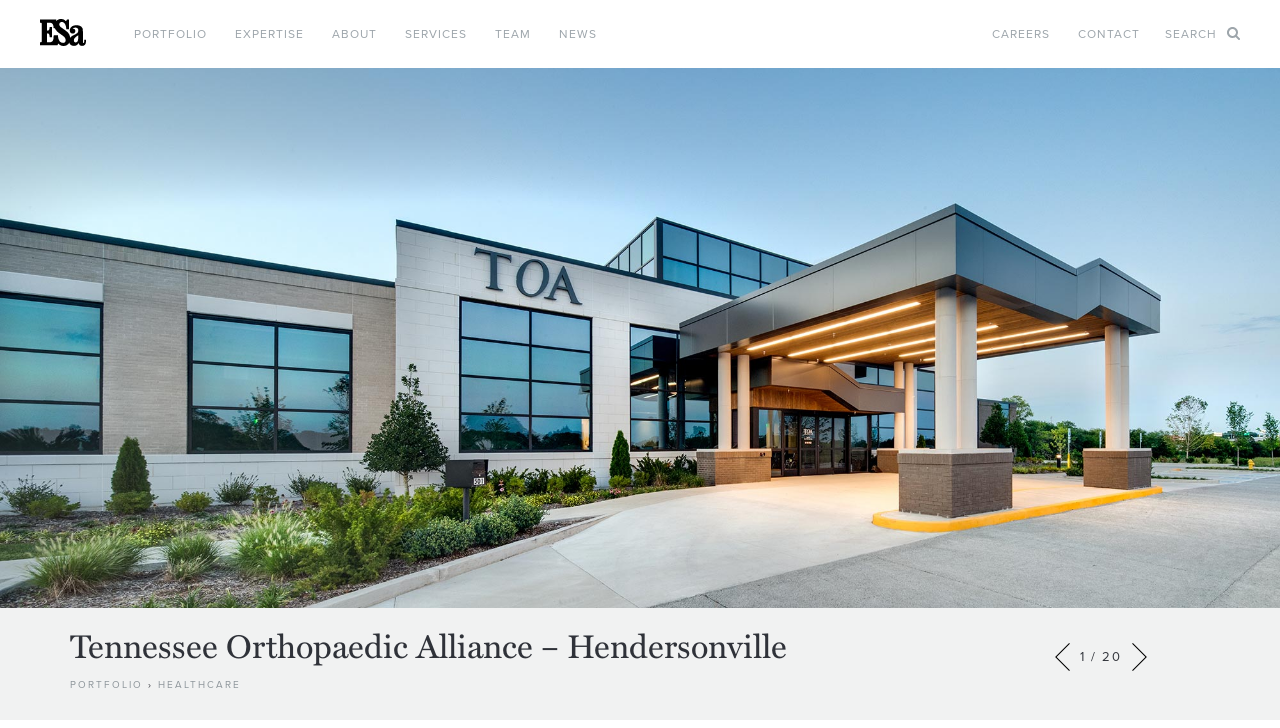

--- FILE ---
content_type: text/html; charset=UTF-8
request_url: https://esarch.com/portfolio/tennessee-orthopaedic-alliance-hendersonville/
body_size: 5736
content:
<!DOCTYPE html>
<html lang="en">
<head>

<!-- Site by Hart & Vine (hartandvine.com) -->

<meta charset="utf-8">
<meta name="viewport" content="width=device-width, initial-scale=1">
<script async onload="try{Typekit.load({ async: true });}catch(e){}" src="https://use.typekit.net/rfu6dnh.js"></script>
<link rel="stylesheet" href="/css/build/min-d21e234425.css">

<title>Tennessee Orthopaedic Alliance &#8211; Hendersonville &#8211; ESa</title>
<meta name='robots' content='max-image-preview:large' />
<link rel="canonical" href="https://esarch.com/portfolio/tennessee-orthopaedic-alliance-hendersonville/" />
<link rel='shortlink' href='https://esarch.com/?p=3397' />

<!-- Google tag (gtag.js) -->
<script async src="https://www.googletagmanager.com/gtag/js?id=G-Z4SP43PNVK"></script>
<script>
	window.dataLayer = window.dataLayer || [];
	function gtag(){dataLayer.push(arguments);}
	gtag('js', new Date());
	gtag('config', 'G-Z4SP43PNVK');
</script>


</head>
<body id="portfolio">
<nav class="main-header">
	<div class="nav">
		<div class="m-head">
			<a href="/" class="m-logo"><svg role="img" aria-label="logo" width="51" height="30" class="svg-logo"><use xlink:href="#svg-logo" /></svg></a>
			<a href="#" class="ham"><span class="navicon"></span></a>
		</div>
		<a href="/" class="logo"><svg role="img" aria-label="logo" width="51" height="30" class="svg-logo"><use xlink:href="#svg-logo" /></svg></a>
		<ul>
			<li class="drop"><a href="https://esarch.com/portfolio/" class="top">Portfolio</a>
				<div class="dropdown dropdown1">
					<span></span><a href="https://esarch.com/portfolio/">Featured</a>
					<a href="https://esarch.com/portfolio/commercial/">Commercial</a>
					<a href="https://esarch.com/portfolio/community-arts/">Community + Arts</a>
					<a href="https://esarch.com/portfolio/education/">Education</a>
					<a href="https://esarch.com/portfolio/healthcare/">Healthcare</a>
					<a href="https://esarch.com/portfolio/hospitality/">Hospitality</a>
					<a href="https://esarch.com/portfolio/interior-design/">Interior Design</a>
					<a href="https://esarch.com/portfolio/residential/">Residential</a>
					<a href="https://esarch.com/portfolio/senior-living/">Senior Living</a>
					<a href="https://esarch.com/portfolio/legacy/">Legacy</a>
				</div>
			</li>
			<li class="drop"><button class="top">Expertise</button>
				<div class="dropdown dropdown2">
					<span></span>
					<a href="https://esarch.com/sector/commercial/">Commercial</a>
					<a href="https://esarch.com/sector/community-arts/">Community + Arts</a>
					<a href="https://esarch.com/sector/education/">Education</a>
					<a href="https://esarch.com/sector/healthcare/">Healthcare</a>
					<a href="https://esarch.com/sector/hospitality/">Hospitality</a>
					<a href="https://esarch.com/sector/residential/">Residential</a>
					<a href="https://esarch.com/sector/senior-living/">Senior Living</a>
				</div>
			</li>
			<li class="drop"><a href="https://esarch.com/about/" class="top">About</a>
				<div class="dropdown dropdown3">
					<span></span>
					<a href="https://esarch.com/about/">Firm</a>
					<a href="https://esarch.com/about/awards/">Awards</a>
					<a href="https://esarch.com/about/sustainability/">Sustainability</a>
					<a href="https://esarch.com/culture/">Culture</a>
				</div>
			</li>
			<li><a href="https://esarch.com/services/" class="top">Services</a></li>
			<li><a href="https://esarch.com/team/" class="top">Team</a></li>
			<li><a href="https://esarch.com/news/" class="top">News</a></li>
			<li><a href="https://esarch.com/careers/" class="top careers">Careers</a></li>
			<li class="m-contact"><a href="https://esarch.com/contact/" class="top contact">Contact</a></li>
			<li><a href="#" class="top search" id="show-modal-search">Search <svg role="img" aria-label="logo" width="13" height="13" class="svg-search"><use xlink:href="#svg-search" /></svg></a></li>
		</ul>
	</div>
</nav>
<article class="port-2">
	<div class="gallery">
		
		<img src="https://esarch.com/content/uploads/01_TOA_Hendersonville.jpg" alt="Tennessee Orthopaedic Alliance &#8211; Hendersonville">
		
		<img src="https://esarch.com/content/uploads/02_TOA_Hendersonville.jpg" alt="Tennessee Orthopaedic Alliance &#8211; Hendersonville">
		
		<img src="https://esarch.com/content/uploads/04_TOA_Hendersonville.jpg" alt="Tennessee Orthopaedic Alliance &#8211; Hendersonville">
		
		<img src="https://esarch.com/content/uploads/03_TOA_Hendersonville.jpg" alt="Tennessee Orthopaedic Alliance &#8211; Hendersonville">
		
		<img src="https://esarch.com/content/uploads/05_TOA_Hendersonville.jpg" alt="Tennessee Orthopaedic Alliance &#8211; Hendersonville">
		
		<img src="https://esarch.com/content/uploads/06_TOA_Hendersonville.jpg" alt="Tennessee Orthopaedic Alliance &#8211; Hendersonville">
		
		<img src="https://esarch.com/content/uploads/07_TOA_Hendersonville.jpg" alt="Tennessee Orthopaedic Alliance &#8211; Hendersonville">
		
		<img src="https://esarch.com/content/uploads/08_TOA_Hendersonville.jpg" alt="Tennessee Orthopaedic Alliance &#8211; Hendersonville">
		
		<img src="https://esarch.com/content/uploads/09_TOA_Hendersonville.jpg" alt="Tennessee Orthopaedic Alliance &#8211; Hendersonville">
		
		<img src="https://esarch.com/content/uploads/12_TOA_Hendersonville.jpg" alt="Tennessee Orthopaedic Alliance &#8211; Hendersonville">
		
		<img src="https://esarch.com/content/uploads/14_TOA_Hendersonville.jpg" alt="Tennessee Orthopaedic Alliance &#8211; Hendersonville">
		
		<img src="https://esarch.com/content/uploads/10_TOA_Hendersonville.jpg" alt="Tennessee Orthopaedic Alliance &#8211; Hendersonville">
		
		<img src="https://esarch.com/content/uploads/11_TOA_Hendersonville.jpg" alt="Tennessee Orthopaedic Alliance &#8211; Hendersonville">
		
		<img src="https://esarch.com/content/uploads/19_TOA_Hendersonville.jpg" alt="Tennessee Orthopaedic Alliance &#8211; Hendersonville">
		
		<img src="https://esarch.com/content/uploads/20_TOA_Hendersonville.jpg" alt="Tennessee Orthopaedic Alliance &#8211; Hendersonville">
		
		<img src="https://esarch.com/content/uploads/17_TOA_Hendersonville.jpg" alt="Tennessee Orthopaedic Alliance &#8211; Hendersonville">
		
		<img src="https://esarch.com/content/uploads/15_TOA_Hendersonville.jpg" alt="Tennessee Orthopaedic Alliance &#8211; Hendersonville">
		
		<img src="https://esarch.com/content/uploads/13_TOA_Hendersonville.jpg" alt="Tennessee Orthopaedic Alliance &#8211; Hendersonville">
		
		<img src="https://esarch.com/content/uploads/16_TOA_Hendersonville.jpg" alt="Tennessee Orthopaedic Alliance &#8211; Hendersonville">
		
		<img src="https://esarch.com/content/uploads/22_TOA_Hendersonville.jpg" alt="Tennessee Orthopaedic Alliance &#8211; Hendersonville">
		
	</div>

	<header class="title">
		<div class="container-fluid">
			<div class="row">
				<div class="col-sm-8 col-md-10">
					<h1>Tennessee Orthopaedic Alliance &#8211; Hendersonville</h1>
					<p class="crumbs"><a href="https://esarch.com/portfolio/">Portfolio</a> › <a href="https://esarch.com/portfolio/healthcare/">Healthcare</a></p>				</div>
				<div class="col-sm-4 col-md-2">
					<div id="gallery-nav" class="gallery-nav">
						<a href="#" class="prev"><svg role="img" aria-label="previous" width="15" height="28" class="svg-arrow-left"><use xlink:href="#svg-arrow-left" /></svg></a>
						<span><b id="num-page"></b> / <b id="num-pages"></b></span>
						<a href="#" class=" next"><svg role="img" aria-label="next" width="15" height="28" class="svg-arrow-right"><use xlink:href="#svg-arrow-right" /></svg></a>
					</div>
				</div>
			</div>
		</div>
	</header>
	<div class="container-fluid main">
		<div class="row">
			<div class="col-md-7 post-content">
				<p>ESa completed the design of Tennessee Orthopaedic Alliance’s headquarters at OneC1ty in Nashville in 2016. Afterwards, the firm was asked to provide master planning, programming, architecture and interior design services for three new orthopedic clinics to serve patients throughout the Middle Tennessee region.</p>
<p>Located in Hendersonville, Tennessee, the first clinic consolidates two existing TOA clinics into one more spacious and convenient location. This new one-story facility incorporates six clinical pods, offering 24 total orthopedic exam rooms; imaging capabilities that include two digital radiography rooms and one MRI; a hand therapy clinic; and a physical therapy and sports medicine center. TOA Hendersonville also provides orthopedic urgent care services.</p>
<p>A major design goal of this project was to maintain brand consistency, while establishing an independent identity for this clinic. This was achieved by utilizing finishes from TOA’s flagship One C1ty location, while revamping the overall aesthetic with a fresh approach to meet the client’s needs for this facility.</p>
<p>ESa is also providing design services for two additional TOA clinic locations. Construction is currently underway for TOA Westlawn, located in Murfreesboro, Tennessee, while the clinic slated for future development in Clarksville is currently in the pre-design phase.</p>
<p><small>Photos: © Chad Mellon</small></p>
			</div>
			<div class="col-md-4 offset-md-1 side">
				<h2>Location</h2>
				<p>Hendersonville, TN </p>
				<h2>Type</h2>
				<p>New Freestanding Clinic</p>
				<h2>Size</h2>
				<p>24,680 sf</p>

				<h2>Services</h2>
					<ul>
						<li>Architecture</li>
						<li>Interior Design</li>
						<li>Construction Contract Administration</li>
					</ul>
				<h2>Project Features</h2>
					<ul>
						<li>Physical Therapy Gym</li>
						<li>Sports Medicine Center</li>
						<li>Hand Therapy Clinic</li>
						<li>Imaging </li>
						<li>Orthopedic Urgent Care</li>
					</ul>
				<h2>People</h2>
				<div class="ppl clearfix fullimg">
					
					<a href="https://esarch.com/people/brad-herr/"><img src="https://esarch.com/content/uploads/brad-herr-th2-1.jpg" alt="Brad Herr"></a>
					
					<a href="https://esarch.com/people/j-todd-robinson/"><img src="https://esarch.com/content/uploads/todd-robinson-web-blue-tint-166x182-1.jpg" alt="J. Todd Robinson"></a>
					
					<a href="https://esarch.com/people/jeffrey-carris/"><img src="https://esarch.com/content/uploads/jeff-carris-th2.jpg" alt="Jeffrey H. Carris"></a>
					
					<a href="https://esarch.com/people/kevin-king/"><img src="https://esarch.com/content/uploads/kevin-king-th2.jpg" alt="Kevin M. King"></a>
					
					<a href="https://esarch.com/people/russell-phillippi/"><img src="https://esarch.com/content/uploads/russ-phillippi-th2.jpg" alt="Russell J. Phillippi, Sr."></a>
					
				</div>
				

			</div>
		</div>
	</div>
</article>

<aside class="portfolio clearfix">
	<span class="tri"></span>
	<h1>Related Projects</h1>
	<ul>

		<li>
			<img src="https://esarch.com/content/uploads/TOA-th.jpg" alt="Tennessee Orthopaedic Alliance &#8211; Nashville">
			<a href="https://esarch.com/portfolio/tennessee-orthopaedic-alliance/" class="hover">
				<div class="mask"></div>
				<div class="text">
					<h2>Tennessee Orthopaedic Alliance &#8211; Nashville</h2>
					<h3>Healthcare</h3>
				</div>
			</a>
		</li>
		
		<li>
			<img src="https://esarch.com/content/uploads/th_HMAMOB.jpg" alt="Heritage Medical Associates &#8211; Medical Office Building and Clinic">
			<a href="https://esarch.com/portfolio/heritage-medical-associates-medical-office-building-and-clinic/" class="hover">
				<div class="mask"></div>
				<div class="text">
					<h2>Heritage Medical Associates &#8211; Medical Office Building and Clinic</h2>
					<h3>Healthcare</h3>
				</div>
			</a>
		</li>
		
		<li>
			<img src="https://esarch.com/content/uploads/th_WMCMOB.jpg" alt="Williamson Health &#8211; Williamson Medical Center, Medical Office Building">
			<a href="https://esarch.com/portfolio/williamson-medical-center-medical-office-building/" class="hover">
				<div class="mask"></div>
				<div class="text">
					<h2>Williamson Health &#8211; Williamson Medical Center, Medical Office Building</h2>
					<h3>Healthcare</h3>
				</div>
			</a>
		</li>
		
		<li>
			<img src="https://esarch.com/content/uploads/th_OGA-option-1.jpg" alt="OGA Office Building">
			<a href="https://esarch.com/portfolio/oga-office-building/" class="hover">
				<div class="mask"></div>
				<div class="text">
					<h2>OGA Office Building</h2>
					<h3>Commercial</h3>
				</div>
			</a>
		</li>
		
	</ul>
</aside>


<footer class="main-footer">
	<div class="nav">
		<a href="/" class="logo"><svg role="img" aria-label="logo" width="51" height="30" class="svg-logo"><use xlink:href="#svg-logo" /></svg></a>
		<ul>
			<li><a href="https://esarch.com/careers/">Careers</a></li>
			<li><a href="https://esarch.com/contact/">Contact Us</a></li>
			<li><a href="https://mailchi.mp/esarch/web-sign-ups" target="_blank">Newsletter</a></li>
		</ul>
	</div>
	<div class="footer-util">
		<ul>
			<li><a href="https://esarch.com/sitemap/">Site Map</a></li>
			<li><a href="https://esarch.com/privacy-policy/">Privacy</a></li>
			<li><a href="https://instagram.com/esa_architects/" class="ico" target="_blank"><svg role="img" aria-label="logo" width="18" height="18" class="svg-instagram"><use xlink:href="#svg-instagram" /></svg></a></li>
			<li><a href="https://www.linkedin.com/company/earl-swensson-associates" class="ico" target="_blank"><svg role="img" aria-label="logo" width="18" height="18" class="svg-linkedin"><use xlink:href="#svg-linkedin" /></svg></a></li>
			<li><a href="https://twitter.com/esa_architects" class="ico" target="_blank"><svg role="img" aria-label="logo" width="18" height="18" class="svg-xtwitter"><use xlink:href="#svg-xtwitter" /></svg></a></li>
			<li><a href="https://www.facebook.com/esarchitects1033" class="ico" target="_blank"><svg role="img" aria-label="logo" width="18" height="18" class="svg-facebook"><use xlink:href="#svg-facebook" /></svg></a></li>
		</ul>
	</div>
</footer>

<svg style="display: none;" xmlns="http://www.w3.org/2000/svg">
	<symbol id="svg-logo" viewBox="0 0 51 30">
		<path d="M49.07 23v.93c0 1.86-.16 2.71-.89 2.71-.53 0-.61-.4-.61-1.21V14.8c0-2.42-.12-4.04-.69-4.93-1.25-2.02-3.35-2.95-6.5-2.95-4.52 0-7.39 2.5-7.39 5.94 0 2.02 1.29 3.32 3.23 3.32 1.77 0 2.99-1.17 2.99-2.79s-1.01-2.67-2.51-2.67c-.21 0-.4.04-.64.08.77-.89 1.82-1.29 3.11-1.29 2.06 0 3.35 1.25 3.35 3.19 0 2.58-1.61 3.48-4.52 4.89-2.1 1.03-3.64 1.96-4.6 3.18-.33-4.34-2.98-6.63-7.39-9.64-2.83-1.94-4.64-3.07-4.64-5.09 0-1.61 1.09-2.71 2.83-2.71 2.75 0 4.68 2.79 5.01 8.04h2.99V.69h-2.34l-1.05 1.78C27.31.73 25.54 0 23.08 0c-2 0-3.77.84-5.02 2.24V.69H0v3.35c1.66.04 2.06.53 2.06 1.98v17.95c0 1.45-.4 1.94-2.06 1.98v3.35h19.23l1.13-1.98c1.5 1.78 3.39 2.67 5.69 2.67 2.94 0 5.2-1.39 6.41-3.77.62 2.29 2.48 3.69 5.23 3.69 2.26 0 3.99-1.05 5.17-3.19.56 2.18 1.74 3.19 3.75 3.19 2.99 0 4.4-1.74 4.4-5.34v-1.58h-1.93Zm-23.42 3.56c-2.99 0-5.45-2.39-5.81-8.42h-4.7c0 5.86-1.01 7.8-5.45 7.8H7.76v-9.98h.21c2.14 0 2.7 1.17 2.75 4.24h2.58V8.84h-2.58c-.08 2.95-.64 4.08-2.75 4.08h-.21V4.04h1.93c4.04 0 5.21 1.58 5.45 6.3h1.43c.56 1.53 1.63 2.74 3.14 4.12 1.01.93 2.95 2.22 5.57 4.12 2.14 1.53 3.19 2.91 3.19 4.98 0 1.81-1.12 2.99-2.81 2.99Zm16.76-5.62c0 3.43-.93 5.13-2.78 5.13-1.25 0-2.1-.89-2.1-2.34 0-2.34 1.77-3.6 4.88-5.66v2.87Z"/>
	</symbol>
	<symbol id="svg-search" viewBox="0 0 14 14">
		<path d="M9.69 5.92c0-1.04-.37-1.93-1.11-2.66-.74-.74-1.63-1.11-2.66-1.11s-1.93.37-2.66 1.11C2.52 4 2.15 4.89 2.15 5.92s.37 1.93 1.11 2.66 1.63 1.11 2.66 1.11 1.93-.37 2.66-1.11c.74-.74 1.11-1.63 1.11-2.66Zm4.31 7c0 .29-.11.54-.32.76s-.47.32-.76.32-.56-.11-.76-.32L9.27 10.8c-1 .7-2.12 1.04-3.36 1.04-.8 0-1.57-.16-2.3-.47s-1.36-.73-1.89-1.26S.77 8.95.46 8.22s-.47-1.5-.47-2.3.16-1.57.47-2.3.73-1.36 1.26-1.89S2.88.78 3.61.47 5.11 0 5.91 0s1.57.16 2.3.47 1.36.73 1.89 1.26.95 1.16 1.26 1.89.47 1.5.47 2.3c0 1.23-.35 2.35-1.04 3.36l2.89 2.89c.21.21.31.46.31.76Z"/>
	</symbol>
	<symbol id="svg-arrow-down" viewBox="0 0 16 16">
		<path d="M5.02 5.89 8.01 8.9l3.03-3.02c.31-.3.8-.3 1.1 0 .29.3.29.78 0 1.08l-3.42 3.47a.99.99 0 0 1-1.42 0L3.9 6.99c-.31-.31-.3-.82.01-1.13a.8.8 0 0 1 1.12.01Z"/>
	</symbol>
	<symbol id="svg-xtwitter" viewBox="0 0 18 18">
		<path d="M10.68 7.62 17.23 0h-1.55L9.99 6.62 5.44 0H.19l6.88 10.01L.19 18h1.55l6.01-6.99 4.8 6.99h5.24L10.66 7.62Zm-2.13 2.47-.7-1-5.54-7.92H4.7l4.47 6.4.7 1 5.82 8.32H13.3L8.55 10.1Z"/>
	</symbol>
	<symbol id="svg-instagram" viewBox="0 0 18 18">
		<path d="M15.01 0H2.99C1.34 0 0 1.34 0 2.99v12.02C0 16.65 1.34 18 2.99 18h12.02c1.64 0 2.99-1.34 2.99-2.99V2.99C18 1.35 16.66 0 15.01 0ZM5.76 7.88h6.48c.12.35.19.73.19 1.12 0 1.89-1.54 3.43-3.43 3.43S5.57 10.89 5.57 9c0-.39.07-.77.19-1.12Zm9.99 0v6.75c0 .62-.51 1.12-1.12 1.12H3.38c-.62 0-1.12-.51-1.12-1.12V7.88h1.76c-.08.36-.12.74-.12 1.12 0 2.82 2.29 5.12 5.12 5.12s5.12-2.29 5.12-5.12c0-.39-.04-.76-.12-1.12h1.76Zm0-3.94c0 .31-.25.56-.56.56h-1.12a.56.56 0 0 1-.56-.56V2.82c0-.31.25-.56.56-.56h1.12c.31 0 .56.25.56.56v1.12Z"/>
	</symbol>
	<symbol id="svg-linkedin" viewBox="0 0 18 18">
		<path d="M14.98 0H3.02A3.03 3.03 0 0 0 0 3.02v11.95a3.03 3.03 0 0 0 3.02 3.02h11.95a3.03 3.03 0 0 0 3.02-3.02V3.02A3.03 3.03 0 0 0 14.97 0ZM6.75 14.62H4.5V6.74h2.25v7.88Zm-1.12-9c-.62 0-1.12-.5-1.12-1.12s.5-1.12 1.12-1.12 1.12.5 1.12 1.12-.5 1.12-1.12 1.12Zm9 9h-2.25v-4.5c0-.62-.5-1.12-1.12-1.12s-1.12.5-1.12 1.12v4.5H7.89V6.74h2.25v1.4c.46-.64 1.17-1.4 1.97-1.4 1.4 0 2.53 1.26 2.53 2.81v5.06Z"/>
	</symbol>
	<symbol id="svg-facebook" viewBox="0 0 18 18">
		<path d="M16.31 0H1.69C.76 0 0 .76 0 1.69v14.62C0 17.24.76 18 1.69 18H9v-7.88H6.75V7.87H9V6.75c0-1.86 1.52-3.38 3.38-3.38h2.25v2.25h-2.25c-.62 0-1.12.51-1.12 1.12v1.12h3.38l-.56 2.25h-2.81v7.88h5.06c.93 0 1.69-.76 1.69-1.69V1.69c0-.93-.76-1.69-1.69-1.69Z"/>
	</symbol>
	<symbol id="svg-pin" viewBox="0 0 7 11">
		<path d="M3.5 0C1.67 0 .16 1.51.16 3.34v.11c0 .32.11.65.22.97C1.13 6.79 3.51 11 3.51 11s2.48-4.31 3.13-6.58c.11-.32.22-.65.22-.97v-.11C6.86 1.51 5.35 0 3.52 0Zm0 4.96c-.86 0-1.62-.65-1.62-1.62 0-.86.75-1.62 1.62-1.62s1.62.75 1.62 1.62c0 .97-.65 1.62-1.62 1.62Z"/>
	</symbol>
	<symbol id="svg-arrow-left" viewBox="0 0 15 28">
		<path d="m14.15 0 .69.69L1.54 14l13.3 13.3-.69.69L.16 14 14.15 0Z"/>
	</symbol>
	<symbol id="svg-arrow-right" viewBox="0 0 15 28">
		<path d="m.85 27.99-.69-.69L13.46 14 .16.7.85 0l13.99 13.99-13.99 14Z"/>
	</symbol>
	<symbol id="svg-arrow-back" viewBox="0 0 6 9">
		<path d="M4.53 8.29.59 4.48 4.74.87l.52.6-3.49 3.05 3.32 3.19-.56.58z"/>
	</symbol>
	<symbol id="svg-quote" viewBox="0 0 31 24">
		<path d="M24.18 23.99c-4.71 0-7.22-4.51-7.22-8.83 0-7.52 6.92-13.04 13.34-14.95l.6-.2v5.32l-.4.1c-1.5.5-5.12 1.81-6.82 4.82.3-.1.6-.1.9-.1 3.81 0 6.42 2.71 6.42 6.82.1 3.91-3.01 7.02-6.82 7.02Zm5.71-22.57c-6.02 2.01-11.94 7.32-11.94 13.84 0 3.81 2.21 7.82 6.22 7.82 3.31 0 5.92-2.61 5.92-6.12s-2.11-5.82-5.42-5.82c-.3 0-.6.1-1 .2-.2.1-.5.1-.8.1l-.8.1.3-.8c1.5-3.71 5.52-5.52 7.52-6.12v-3.2ZM7.22 23.99C2.51 23.99 0 19.47 0 15.16 0 7.64 6.92 2.12 13.34.21l.6-.2v5.32l-.4.1c-1.5.5-5.02 1.81-6.72 4.82.3-.1.6-.1.9-.1 3.81 0 6.42 2.71 6.42 6.82s-3.01 7.02-6.92 7.02Zm5.72-22.57C6.92 3.42 1 8.74 1 15.16c0 3.81 2.21 7.82 6.22 7.82 3.31 0 5.92-2.61 5.92-6.12s-2.11-5.82-5.42-5.82c-.3 0-.6.1-1 .2-.2.1-.5.1-.8.1l-.9.1.3-.8c1.5-3.71 5.52-5.52 7.52-6.12v-3.1h.1Z"/>
	</symbol>
	<symbol id="svg-mail" viewBox="0 0 25 24">
		<path d="M.37 3v18h24.25V3H.37Zm21.38 2.36-9.28 7.67-9.25-7.67h18.53Zm.51 13.28H2.73V8.17l9.74 8.07 9.79-8.09v10.49Z"/>
	</symbol>
	<symbol id="svg-triangle-down" viewBox="0 0 12 12">
		<path d="M1.38 1.84h9.25l-4.62 8.32-4.63-8.32Z"/>
	</symbol>
	<symbol id="svg-link" viewBox="0 0 19 16">
		<path fill-rule="evenodd" d="M19 5.47v9.97H6.19v-3.1h1.54v1.52h9.73V7.04h-2.34V5.46H19ZM12.81 0v9.97H0V0h12.81Zm-1.54 1.58H1.54V8.4h9.73V1.58Z"/>
	</symbol>
</svg>

<script src="/js/build/all-bf071e78f0.js"></script>
 

</body>
</html>
<!-- Cached for great performance -->

--- FILE ---
content_type: text/css; charset=utf-8
request_url: https://esarch.com/css/build/min-d21e234425.css
body_size: 23897
content:
@charset "UTF-8";
/*!
 * Bootstrap v4.0.0 (https://getbootstrap.com)
 * Copyright 2011-2018 The Bootstrap Authors
 * Copyright 2011-2018 Twitter, Inc.
 * Licensed under MIT (https://github.com/twbs/bootstrap/blob/master/LICENSE)
 */.container{margin-left:auto;margin-right:auto;padding-left:15px;padding-right:15px;width:100%}@media (min-width:576px){.container{max-width:540px}}@media (min-width:768px){.container{max-width:720px}}@media (min-width:992px){.container{max-width:960px}}@media (min-width:1200px){.container{max-width:1140px}}.container-fluid{margin-left:auto;margin-right:auto;padding-left:15px;padding-right:15px;width:100%}.row{display:flex;flex-wrap:wrap;margin-left:-15px;margin-right:-15px}.no-gutters{margin-left:0;margin-right:0}.no-gutters>.col,.no-gutters>[class*=col-]{padding-left:0;padding-right:0}.col,.col-1,.col-10,.col-11,.col-12,.col-2,.col-3,.col-4,.col-5,.col-6,.col-7,.col-8,.col-9,.col-auto,.col-lg,.col-lg-1,.col-lg-10,.col-lg-11,.col-lg-12,.col-lg-2,.col-lg-3,.col-lg-4,.col-lg-5,.col-lg-6,.col-lg-7,.col-lg-8,.col-lg-9,.col-lg-auto,.col-md,.col-md-1,.col-md-10,.col-md-11,.col-md-12,.col-md-2,.col-md-3,.col-md-4,.col-md-5,.col-md-6,.col-md-7,.col-md-8,.col-md-9,.col-md-auto,.col-sm,.col-sm-1,.col-sm-10,.col-sm-11,.col-sm-12,.col-sm-2,.col-sm-3,.col-sm-4,.col-sm-5,.col-sm-6,.col-sm-7,.col-sm-8,.col-sm-9,.col-sm-auto,.col-xl,.col-xl-1,.col-xl-10,.col-xl-11,.col-xl-12,.col-xl-2,.col-xl-3,.col-xl-4,.col-xl-5,.col-xl-6,.col-xl-7,.col-xl-8,.col-xl-9,.col-xl-auto{min-height:1px;padding-left:15px;padding-right:15px;position:relative;width:100%}.col{flex-basis:0;flex-grow:1;max-width:100%}.col-auto{flex:0 0 auto;max-width:none;width:auto}.col-1{flex:0 0 8.3333333333%;max-width:8.3333333333%}.col-2{flex:0 0 16.6666666667%;max-width:16.6666666667%}.col-3{flex:0 0 25%;max-width:25%}.col-4{flex:0 0 33.3333333333%;max-width:33.3333333333%}.col-5{flex:0 0 41.6666666667%;max-width:41.6666666667%}.col-6{flex:0 0 50%;max-width:50%}.col-7{flex:0 0 58.3333333333%;max-width:58.3333333333%}.col-8{flex:0 0 66.6666666667%;max-width:66.6666666667%}.col-9{flex:0 0 75%;max-width:75%}.col-10{flex:0 0 83.3333333333%;max-width:83.3333333333%}.col-11{flex:0 0 91.6666666667%;max-width:91.6666666667%}.col-12{flex:0 0 100%;max-width:100%}.order-first{order:-1}.order-last{order:13}.order-0{order:0}.order-1{order:1}.order-2{order:2}.order-3{order:3}.order-4{order:4}.order-5{order:5}.order-6{order:6}.order-7{order:7}.order-8{order:8}.order-9{order:9}.order-10{order:10}.order-11{order:11}.order-12{order:12}.offset-1{margin-left:8.3333333333%}.offset-2{margin-left:16.6666666667%}.offset-3{margin-left:25%}.offset-4{margin-left:33.3333333333%}.offset-5{margin-left:41.6666666667%}.offset-6{margin-left:50%}.offset-7{margin-left:58.3333333333%}.offset-8{margin-left:66.6666666667%}.offset-9{margin-left:75%}.offset-10{margin-left:83.3333333333%}.offset-11{margin-left:91.6666666667%}@media (min-width:576px){.col-sm{flex-basis:0;flex-grow:1;max-width:100%}.col-sm-auto{flex:0 0 auto;max-width:none;width:auto}.col-sm-1{flex:0 0 8.3333333333%;max-width:8.3333333333%}.col-sm-2{flex:0 0 16.6666666667%;max-width:16.6666666667%}.col-sm-3{flex:0 0 25%;max-width:25%}.col-sm-4{flex:0 0 33.3333333333%;max-width:33.3333333333%}.col-sm-5{flex:0 0 41.6666666667%;max-width:41.6666666667%}.col-sm-6{flex:0 0 50%;max-width:50%}.col-sm-7{flex:0 0 58.3333333333%;max-width:58.3333333333%}.col-sm-8{flex:0 0 66.6666666667%;max-width:66.6666666667%}.col-sm-9{flex:0 0 75%;max-width:75%}.col-sm-10{flex:0 0 83.3333333333%;max-width:83.3333333333%}.col-sm-11{flex:0 0 91.6666666667%;max-width:91.6666666667%}.col-sm-12{flex:0 0 100%;max-width:100%}.order-sm-first{order:-1}.order-sm-last{order:13}.order-sm-0{order:0}.order-sm-1{order:1}.order-sm-2{order:2}.order-sm-3{order:3}.order-sm-4{order:4}.order-sm-5{order:5}.order-sm-6{order:6}.order-sm-7{order:7}.order-sm-8{order:8}.order-sm-9{order:9}.order-sm-10{order:10}.order-sm-11{order:11}.order-sm-12{order:12}.offset-sm-0{margin-left:0}.offset-sm-1{margin-left:8.3333333333%}.offset-sm-2{margin-left:16.6666666667%}.offset-sm-3{margin-left:25%}.offset-sm-4{margin-left:33.3333333333%}.offset-sm-5{margin-left:41.6666666667%}.offset-sm-6{margin-left:50%}.offset-sm-7{margin-left:58.3333333333%}.offset-sm-8{margin-left:66.6666666667%}.offset-sm-9{margin-left:75%}.offset-sm-10{margin-left:83.3333333333%}.offset-sm-11{margin-left:91.6666666667%}}@media (min-width:768px){.col-md{flex-basis:0;flex-grow:1;max-width:100%}.col-md-auto{flex:0 0 auto;max-width:none;width:auto}.col-md-1{flex:0 0 8.3333333333%;max-width:8.3333333333%}.col-md-2{flex:0 0 16.6666666667%;max-width:16.6666666667%}.col-md-3{flex:0 0 25%;max-width:25%}.col-md-4{flex:0 0 33.3333333333%;max-width:33.3333333333%}.col-md-5{flex:0 0 41.6666666667%;max-width:41.6666666667%}.col-md-6{flex:0 0 50%;max-width:50%}.col-md-7{flex:0 0 58.3333333333%;max-width:58.3333333333%}.col-md-8{flex:0 0 66.6666666667%;max-width:66.6666666667%}.col-md-9{flex:0 0 75%;max-width:75%}.col-md-10{flex:0 0 83.3333333333%;max-width:83.3333333333%}.col-md-11{flex:0 0 91.6666666667%;max-width:91.6666666667%}.col-md-12{flex:0 0 100%;max-width:100%}.order-md-first{order:-1}.order-md-last{order:13}.order-md-0{order:0}.order-md-1{order:1}.order-md-2{order:2}.order-md-3{order:3}.order-md-4{order:4}.order-md-5{order:5}.order-md-6{order:6}.order-md-7{order:7}.order-md-8{order:8}.order-md-9{order:9}.order-md-10{order:10}.order-md-11{order:11}.order-md-12{order:12}.offset-md-0{margin-left:0}.offset-md-1{margin-left:8.3333333333%}.offset-md-2{margin-left:16.6666666667%}.offset-md-3{margin-left:25%}.offset-md-4{margin-left:33.3333333333%}.offset-md-5{margin-left:41.6666666667%}.offset-md-6{margin-left:50%}.offset-md-7{margin-left:58.3333333333%}.offset-md-8{margin-left:66.6666666667%}.offset-md-9{margin-left:75%}.offset-md-10{margin-left:83.3333333333%}.offset-md-11{margin-left:91.6666666667%}}@media (min-width:992px){.col-lg{flex-basis:0;flex-grow:1;max-width:100%}.col-lg-auto{flex:0 0 auto;max-width:none;width:auto}.col-lg-1{flex:0 0 8.3333333333%;max-width:8.3333333333%}.col-lg-2{flex:0 0 16.6666666667%;max-width:16.6666666667%}.col-lg-3{flex:0 0 25%;max-width:25%}.col-lg-4{flex:0 0 33.3333333333%;max-width:33.3333333333%}.col-lg-5{flex:0 0 41.6666666667%;max-width:41.6666666667%}.col-lg-6{flex:0 0 50%;max-width:50%}.col-lg-7{flex:0 0 58.3333333333%;max-width:58.3333333333%}.col-lg-8{flex:0 0 66.6666666667%;max-width:66.6666666667%}.col-lg-9{flex:0 0 75%;max-width:75%}.col-lg-10{flex:0 0 83.3333333333%;max-width:83.3333333333%}.col-lg-11{flex:0 0 91.6666666667%;max-width:91.6666666667%}.col-lg-12{flex:0 0 100%;max-width:100%}.order-lg-first{order:-1}.order-lg-last{order:13}.order-lg-0{order:0}.order-lg-1{order:1}.order-lg-2{order:2}.order-lg-3{order:3}.order-lg-4{order:4}.order-lg-5{order:5}.order-lg-6{order:6}.order-lg-7{order:7}.order-lg-8{order:8}.order-lg-9{order:9}.order-lg-10{order:10}.order-lg-11{order:11}.order-lg-12{order:12}.offset-lg-0{margin-left:0}.offset-lg-1{margin-left:8.3333333333%}.offset-lg-2{margin-left:16.6666666667%}.offset-lg-3{margin-left:25%}.offset-lg-4{margin-left:33.3333333333%}.offset-lg-5{margin-left:41.6666666667%}.offset-lg-6{margin-left:50%}.offset-lg-7{margin-left:58.3333333333%}.offset-lg-8{margin-left:66.6666666667%}.offset-lg-9{margin-left:75%}.offset-lg-10{margin-left:83.3333333333%}.offset-lg-11{margin-left:91.6666666667%}}@media (min-width:1200px){.col-xl{flex-basis:0;flex-grow:1;max-width:100%}.col-xl-auto{flex:0 0 auto;max-width:none;width:auto}.col-xl-1{flex:0 0 8.3333333333%;max-width:8.3333333333%}.col-xl-2{flex:0 0 16.6666666667%;max-width:16.6666666667%}.col-xl-3{flex:0 0 25%;max-width:25%}.col-xl-4{flex:0 0 33.3333333333%;max-width:33.3333333333%}.col-xl-5{flex:0 0 41.6666666667%;max-width:41.6666666667%}.col-xl-6{flex:0 0 50%;max-width:50%}.col-xl-7{flex:0 0 58.3333333333%;max-width:58.3333333333%}.col-xl-8{flex:0 0 66.6666666667%;max-width:66.6666666667%}.col-xl-9{flex:0 0 75%;max-width:75%}.col-xl-10{flex:0 0 83.3333333333%;max-width:83.3333333333%}.col-xl-11{flex:0 0 91.6666666667%;max-width:91.6666666667%}.col-xl-12{flex:0 0 100%;max-width:100%}.order-xl-first{order:-1}.order-xl-last{order:13}.order-xl-0{order:0}.order-xl-1{order:1}.order-xl-2{order:2}.order-xl-3{order:3}.order-xl-4{order:4}.order-xl-5{order:5}.order-xl-6{order:6}.order-xl-7{order:7}.order-xl-8{order:8}.order-xl-9{order:9}.order-xl-10{order:10}.order-xl-11{order:11}.order-xl-12{order:12}.offset-xl-0{margin-left:0}.offset-xl-1{margin-left:8.3333333333%}.offset-xl-2{margin-left:16.6666666667%}.offset-xl-3{margin-left:25%}.offset-xl-4{margin-left:33.3333333333%}.offset-xl-5{margin-left:41.6666666667%}.offset-xl-6{margin-left:50%}.offset-xl-7{margin-left:58.3333333333%}.offset-xl-8{margin-left:66.6666666667%}.offset-xl-9{margin-left:75%}.offset-xl-10{margin-left:83.3333333333%}.offset-xl-11{margin-left:91.6666666667%}}.modal,.modal-open{overflow:hidden}.modal{bottom:0;display:none;left:0;outline:0;position:fixed;right:0;top:0;z-index:1050}.modal-open .modal{overflow-x:hidden;overflow-y:auto}.modal-dialog{margin:.5rem;pointer-events:none;position:relative;width:auto}.modal.fade .modal-dialog{transform:translateY(-25%);transition:transform .3s ease-out}.modal.show .modal-dialog{transform:translate(0)}.modal-dialog-centered{align-items:center;display:flex;min-height:calc(100% - 1rem)}.modal-content{background-clip:padding-box;background-color:#fff;border:1px solid rgba(47,50,57,.2);border-radius:.3rem;display:flex;flex-direction:column;outline:0;pointer-events:auto;position:relative;width:100%}.modal-backdrop{background-color:#2f3239;bottom:0;left:0;position:fixed;right:0;top:0;z-index:1040}.modal-backdrop.fade{opacity:0}.modal-backdrop.show{opacity:.5}.modal-header{align-items:flex-start;border-bottom:1px solid #e9ecef;border-top-left-radius:.3rem;border-top-right-radius:.3rem;display:flex;justify-content:space-between;padding:1rem}.modal-header .close{margin:-1rem -1rem -1rem auto;padding:1rem}.modal-title{line-height:1.5;margin-bottom:0}.modal-body{flex:1 1 auto;padding:1rem;position:relative}.modal-footer{align-items:center;border-top:1px solid #e9ecef;display:flex;justify-content:flex-end;padding:1rem}.modal-footer>:not(:first-child){margin-left:.25rem}.modal-footer>:not(:last-child){margin-right:.25rem}.modal-scrollbar-measure{height:50px;overflow:scroll;position:absolute;top:-9999px;width:50px}@media (min-width:576px){.modal-dialog{margin:1.75rem auto;max-width:500px}.modal-dialog-centered{min-height:calc(100% - 3.5rem)}.modal-sm{max-width:300px}}@media (min-width:992px){.modal-lg{max-width:800px}}.align-baseline{vertical-align:baseline!important}.align-top{vertical-align:top!important}.align-middle{vertical-align:middle!important}.align-bottom{vertical-align:bottom!important}.align-text-bottom{vertical-align:text-bottom!important}.align-text-top{vertical-align:text-top!important}.bg-primary{background-color:#67b1da!important}a.bg-primary:focus,a.bg-primary:hover,button.bg-primary:focus,button.bg-primary:hover{background-color:#3e9cd0!important}.bg-secondary{background-color:#6c757d!important}a.bg-secondary:focus,a.bg-secondary:hover,button.bg-secondary:focus,button.bg-secondary:hover{background-color:#545b62!important}.bg-success{background-color:#28a745!important}a.bg-success:focus,a.bg-success:hover,button.bg-success:focus,button.bg-success:hover{background-color:#1e7e34!important}.bg-info{background-color:#17a2b8!important}a.bg-info:focus,a.bg-info:hover,button.bg-info:focus,button.bg-info:hover{background-color:#117a8b!important}.bg-warning{background-color:#ffc107!important}a.bg-warning:focus,a.bg-warning:hover,button.bg-warning:focus,button.bg-warning:hover{background-color:#d39e00!important}.bg-danger{background-color:#dc3545!important}a.bg-danger:focus,a.bg-danger:hover,button.bg-danger:focus,button.bg-danger:hover{background-color:#bd2130!important}.bg-light{background-color:#f8f9fa!important}a.bg-light:focus,a.bg-light:hover,button.bg-light:focus,button.bg-light:hover{background-color:#dae0e5!important}.bg-dark{background-color:#343a40!important}a.bg-dark:focus,a.bg-dark:hover,button.bg-dark:focus,button.bg-dark:hover{background-color:#1d2124!important}.bg-white{background-color:#fff!important}.bg-transparent{background-color:transparent!important}.border{border:1px solid #dee2e6!important}.border-top{border-top:1px solid #dee2e6!important}.border-right{border-right:1px solid #dee2e6!important}.border-bottom{border-bottom:1px solid #dee2e6!important}.border-left{border-left:1px solid #dee2e6!important}.border-0{border:0!important}.border-top-0{border-top:0!important}.border-right-0{border-right:0!important}.border-bottom-0{border-bottom:0!important}.border-left-0{border-left:0!important}.border-primary{border-color:#67b1da!important}.border-secondary{border-color:#6c757d!important}.border-success{border-color:#28a745!important}.border-info{border-color:#17a2b8!important}.border-warning{border-color:#ffc107!important}.border-danger{border-color:#dc3545!important}.border-light{border-color:#f8f9fa!important}.border-dark{border-color:#343a40!important}.border-white{border-color:#fff!important}.rounded{border-radius:.25rem!important}.rounded-top{border-top-left-radius:.25rem!important}.rounded-right,.rounded-top{border-top-right-radius:.25rem!important}.rounded-bottom,.rounded-right{border-bottom-right-radius:.25rem!important}.rounded-bottom,.rounded-left{border-bottom-left-radius:.25rem!important}.rounded-left{border-top-left-radius:.25rem!important}.rounded-circle{border-radius:50%!important}.rounded-0{border-radius:0!important}.clearfix:after{clear:both;content:"";display:block}.d-none{display:none!important}.d-inline{display:inline!important}.d-inline-block{display:inline-block!important}.d-block{display:block!important}.d-table{display:table!important}.d-table-row{display:table-row!important}.d-table-cell{display:table-cell!important}.d-flex{display:flex!important}.d-inline-flex{display:inline-flex!important}@media (min-width:576px){.d-sm-none{display:none!important}.d-sm-inline{display:inline!important}.d-sm-inline-block{display:inline-block!important}.d-sm-block{display:block!important}.d-sm-table{display:table!important}.d-sm-table-row{display:table-row!important}.d-sm-table-cell{display:table-cell!important}.d-sm-flex{display:flex!important}.d-sm-inline-flex{display:inline-flex!important}}@media (min-width:768px){.d-md-none{display:none!important}.d-md-inline{display:inline!important}.d-md-inline-block{display:inline-block!important}.d-md-block{display:block!important}.d-md-table{display:table!important}.d-md-table-row{display:table-row!important}.d-md-table-cell{display:table-cell!important}.d-md-flex{display:flex!important}.d-md-inline-flex{display:inline-flex!important}}@media (min-width:992px){.d-lg-none{display:none!important}.d-lg-inline{display:inline!important}.d-lg-inline-block{display:inline-block!important}.d-lg-block{display:block!important}.d-lg-table{display:table!important}.d-lg-table-row{display:table-row!important}.d-lg-table-cell{display:table-cell!important}.d-lg-flex{display:flex!important}.d-lg-inline-flex{display:inline-flex!important}}@media (min-width:1200px){.d-xl-none{display:none!important}.d-xl-inline{display:inline!important}.d-xl-inline-block{display:inline-block!important}.d-xl-block{display:block!important}.d-xl-table{display:table!important}.d-xl-table-row{display:table-row!important}.d-xl-table-cell{display:table-cell!important}.d-xl-flex{display:flex!important}.d-xl-inline-flex{display:inline-flex!important}}@media print{.d-print-none{display:none!important}.d-print-inline{display:inline!important}.d-print-inline-block{display:inline-block!important}.d-print-block{display:block!important}.d-print-table{display:table!important}.d-print-table-row{display:table-row!important}.d-print-table-cell{display:table-cell!important}.d-print-flex{display:flex!important}.d-print-inline-flex{display:inline-flex!important}}.embed-responsive{display:block;overflow:hidden;padding:0;position:relative;width:100%}.embed-responsive:before{content:"";display:block}.embed-responsive .embed-responsive-item,.embed-responsive embed,.embed-responsive iframe,.embed-responsive object,.embed-responsive video{border:0;bottom:0;height:100%;left:0;position:absolute;top:0;width:100%}.embed-responsive-21by9:before{padding-top:42.8571428571%}.embed-responsive-16by9:before{padding-top:56.25%}.embed-responsive-4by3:before{padding-top:75%}.embed-responsive-1by1:before{padding-top:100%}.flex-row{flex-direction:row!important}.flex-column{flex-direction:column!important}.flex-row-reverse{flex-direction:row-reverse!important}.flex-column-reverse{flex-direction:column-reverse!important}.flex-wrap{flex-wrap:wrap!important}.flex-nowrap{flex-wrap:nowrap!important}.flex-wrap-reverse{flex-wrap:wrap-reverse!important}.justify-content-start{justify-content:flex-start!important}.justify-content-end{justify-content:flex-end!important}.justify-content-center{justify-content:center!important}.justify-content-between{justify-content:space-between!important}.justify-content-around{justify-content:space-around!important}.align-items-start{align-items:flex-start!important}.align-items-end{align-items:flex-end!important}.align-items-center{align-items:center!important}.align-items-baseline{align-items:baseline!important}.align-items-stretch{align-items:stretch!important}.align-content-start{align-content:flex-start!important}.align-content-end{align-content:flex-end!important}.align-content-center{align-content:center!important}.align-content-between{align-content:space-between!important}.align-content-around{align-content:space-around!important}.align-content-stretch{align-content:stretch!important}.align-self-auto{align-self:auto!important}.align-self-start{align-self:flex-start!important}.align-self-end{align-self:flex-end!important}.align-self-center{align-self:center!important}.align-self-baseline{align-self:baseline!important}.align-self-stretch{align-self:stretch!important}@media (min-width:576px){.flex-sm-row{flex-direction:row!important}.flex-sm-column{flex-direction:column!important}.flex-sm-row-reverse{flex-direction:row-reverse!important}.flex-sm-column-reverse{flex-direction:column-reverse!important}.flex-sm-wrap{flex-wrap:wrap!important}.flex-sm-nowrap{flex-wrap:nowrap!important}.flex-sm-wrap-reverse{flex-wrap:wrap-reverse!important}.justify-content-sm-start{justify-content:flex-start!important}.justify-content-sm-end{justify-content:flex-end!important}.justify-content-sm-center{justify-content:center!important}.justify-content-sm-between{justify-content:space-between!important}.justify-content-sm-around{justify-content:space-around!important}.align-items-sm-start{align-items:flex-start!important}.align-items-sm-end{align-items:flex-end!important}.align-items-sm-center{align-items:center!important}.align-items-sm-baseline{align-items:baseline!important}.align-items-sm-stretch{align-items:stretch!important}.align-content-sm-start{align-content:flex-start!important}.align-content-sm-end{align-content:flex-end!important}.align-content-sm-center{align-content:center!important}.align-content-sm-between{align-content:space-between!important}.align-content-sm-around{align-content:space-around!important}.align-content-sm-stretch{align-content:stretch!important}.align-self-sm-auto{align-self:auto!important}.align-self-sm-start{align-self:flex-start!important}.align-self-sm-end{align-self:flex-end!important}.align-self-sm-center{align-self:center!important}.align-self-sm-baseline{align-self:baseline!important}.align-self-sm-stretch{align-self:stretch!important}}@media (min-width:768px){.flex-md-row{flex-direction:row!important}.flex-md-column{flex-direction:column!important}.flex-md-row-reverse{flex-direction:row-reverse!important}.flex-md-column-reverse{flex-direction:column-reverse!important}.flex-md-wrap{flex-wrap:wrap!important}.flex-md-nowrap{flex-wrap:nowrap!important}.flex-md-wrap-reverse{flex-wrap:wrap-reverse!important}.justify-content-md-start{justify-content:flex-start!important}.justify-content-md-end{justify-content:flex-end!important}.justify-content-md-center{justify-content:center!important}.justify-content-md-between{justify-content:space-between!important}.justify-content-md-around{justify-content:space-around!important}.align-items-md-start{align-items:flex-start!important}.align-items-md-end{align-items:flex-end!important}.align-items-md-center{align-items:center!important}.align-items-md-baseline{align-items:baseline!important}.align-items-md-stretch{align-items:stretch!important}.align-content-md-start{align-content:flex-start!important}.align-content-md-end{align-content:flex-end!important}.align-content-md-center{align-content:center!important}.align-content-md-between{align-content:space-between!important}.align-content-md-around{align-content:space-around!important}.align-content-md-stretch{align-content:stretch!important}.align-self-md-auto{align-self:auto!important}.align-self-md-start{align-self:flex-start!important}.align-self-md-end{align-self:flex-end!important}.align-self-md-center{align-self:center!important}.align-self-md-baseline{align-self:baseline!important}.align-self-md-stretch{align-self:stretch!important}}@media (min-width:992px){.flex-lg-row{flex-direction:row!important}.flex-lg-column{flex-direction:column!important}.flex-lg-row-reverse{flex-direction:row-reverse!important}.flex-lg-column-reverse{flex-direction:column-reverse!important}.flex-lg-wrap{flex-wrap:wrap!important}.flex-lg-nowrap{flex-wrap:nowrap!important}.flex-lg-wrap-reverse{flex-wrap:wrap-reverse!important}.justify-content-lg-start{justify-content:flex-start!important}.justify-content-lg-end{justify-content:flex-end!important}.justify-content-lg-center{justify-content:center!important}.justify-content-lg-between{justify-content:space-between!important}.justify-content-lg-around{justify-content:space-around!important}.align-items-lg-start{align-items:flex-start!important}.align-items-lg-end{align-items:flex-end!important}.align-items-lg-center{align-items:center!important}.align-items-lg-baseline{align-items:baseline!important}.align-items-lg-stretch{align-items:stretch!important}.align-content-lg-start{align-content:flex-start!important}.align-content-lg-end{align-content:flex-end!important}.align-content-lg-center{align-content:center!important}.align-content-lg-between{align-content:space-between!important}.align-content-lg-around{align-content:space-around!important}.align-content-lg-stretch{align-content:stretch!important}.align-self-lg-auto{align-self:auto!important}.align-self-lg-start{align-self:flex-start!important}.align-self-lg-end{align-self:flex-end!important}.align-self-lg-center{align-self:center!important}.align-self-lg-baseline{align-self:baseline!important}.align-self-lg-stretch{align-self:stretch!important}}@media (min-width:1200px){.flex-xl-row{flex-direction:row!important}.flex-xl-column{flex-direction:column!important}.flex-xl-row-reverse{flex-direction:row-reverse!important}.flex-xl-column-reverse{flex-direction:column-reverse!important}.flex-xl-wrap{flex-wrap:wrap!important}.flex-xl-nowrap{flex-wrap:nowrap!important}.flex-xl-wrap-reverse{flex-wrap:wrap-reverse!important}.justify-content-xl-start{justify-content:flex-start!important}.justify-content-xl-end{justify-content:flex-end!important}.justify-content-xl-center{justify-content:center!important}.justify-content-xl-between{justify-content:space-between!important}.justify-content-xl-around{justify-content:space-around!important}.align-items-xl-start{align-items:flex-start!important}.align-items-xl-end{align-items:flex-end!important}.align-items-xl-center{align-items:center!important}.align-items-xl-baseline{align-items:baseline!important}.align-items-xl-stretch{align-items:stretch!important}.align-content-xl-start{align-content:flex-start!important}.align-content-xl-end{align-content:flex-end!important}.align-content-xl-center{align-content:center!important}.align-content-xl-between{align-content:space-between!important}.align-content-xl-around{align-content:space-around!important}.align-content-xl-stretch{align-content:stretch!important}.align-self-xl-auto{align-self:auto!important}.align-self-xl-start{align-self:flex-start!important}.align-self-xl-end{align-self:flex-end!important}.align-self-xl-center{align-self:center!important}.align-self-xl-baseline{align-self:baseline!important}.align-self-xl-stretch{align-self:stretch!important}}.float-left{float:left!important}.float-right{float:right!important}.float-none{float:none!important}@media (min-width:576px){.float-sm-left{float:left!important}.float-sm-right{float:right!important}.float-sm-none{float:none!important}}@media (min-width:768px){.float-md-left{float:left!important}.float-md-right{float:right!important}.float-md-none{float:none!important}}@media (min-width:992px){.float-lg-left{float:left!important}.float-lg-right{float:right!important}.float-lg-none{float:none!important}}@media (min-width:1200px){.float-xl-left{float:left!important}.float-xl-right{float:right!important}.float-xl-none{float:none!important}}.position-static{position:static!important}.position-relative{position:relative!important}.position-absolute{position:absolute!important}.position-fixed{position:fixed!important}.position-sticky{position:sticky!important}.fixed-top{top:0}.fixed-bottom,.fixed-top{left:0;position:fixed;right:0;z-index:1030}.fixed-bottom{bottom:0}@supports (position:sticky){.sticky-top{position:sticky;top:0;z-index:1020}}.sr-only{height:1px;overflow:hidden;padding:0;position:absolute;width:1px;clip:rect(0,0,0,0);border:0;clip-path:inset(50%);white-space:nowrap}.sr-only-focusable:active,.sr-only-focusable:focus{height:auto;overflow:visible;position:static;width:auto;clip:auto;clip-path:none;white-space:normal}.w-25{width:25%!important}.w-50{width:50%!important}.w-75{width:75%!important}.w-100{width:100%!important}.h-25{height:25%!important}.h-50{height:50%!important}.h-75{height:75%!important}.h-100{height:100%!important}.mw-100{max-width:100%!important}.mh-100{max-height:100%!important}.m-0{margin:0!important}.mt-0,.my-0{margin-top:0!important}.mr-0,.mx-0{margin-right:0!important}.mb-0,.my-0{margin-bottom:0!important}.ml-0,.mx-0{margin-left:0!important}.m-1{margin:.25rem!important}.mt-1,.my-1{margin-top:.25rem!important}.mr-1,.mx-1{margin-right:.25rem!important}.mb-1,.my-1{margin-bottom:.25rem!important}.ml-1,.mx-1{margin-left:.25rem!important}.m-2{margin:.5rem!important}.mt-2,.my-2{margin-top:.5rem!important}.mr-2,.mx-2{margin-right:.5rem!important}.mb-2,.my-2{margin-bottom:.5rem!important}.ml-2,.mx-2{margin-left:.5rem!important}.m-3{margin:1rem!important}.mt-3,.my-3{margin-top:1rem!important}.mr-3,.mx-3{margin-right:1rem!important}.mb-3,.my-3{margin-bottom:1rem!important}.ml-3,.mx-3{margin-left:1rem!important}.m-4{margin:1.5rem!important}.mt-4,.my-4{margin-top:1.5rem!important}.mr-4,.mx-4{margin-right:1.5rem!important}.mb-4,.my-4{margin-bottom:1.5rem!important}.ml-4,.mx-4{margin-left:1.5rem!important}.m-5{margin:3rem!important}.mt-5,.my-5{margin-top:3rem!important}.mr-5,.mx-5{margin-right:3rem!important}.mb-5,.my-5{margin-bottom:3rem!important}.ml-5,.mx-5{margin-left:3rem!important}.p-0{padding:0!important}.pt-0,.py-0{padding-top:0!important}.pr-0,.px-0{padding-right:0!important}.pb-0,.py-0{padding-bottom:0!important}.pl-0,.px-0{padding-left:0!important}.p-1{padding:.25rem!important}.pt-1,.py-1{padding-top:.25rem!important}.pr-1,.px-1{padding-right:.25rem!important}.pb-1,.py-1{padding-bottom:.25rem!important}.pl-1,.px-1{padding-left:.25rem!important}.p-2{padding:.5rem!important}.pt-2,.py-2{padding-top:.5rem!important}.pr-2,.px-2{padding-right:.5rem!important}.pb-2,.py-2{padding-bottom:.5rem!important}.pl-2,.px-2{padding-left:.5rem!important}.p-3{padding:1rem!important}.pt-3,.py-3{padding-top:1rem!important}.pr-3,.px-3{padding-right:1rem!important}.pb-3,.py-3{padding-bottom:1rem!important}.pl-3,.px-3{padding-left:1rem!important}.p-4{padding:1.5rem!important}.pt-4,.py-4{padding-top:1.5rem!important}.pr-4,.px-4{padding-right:1.5rem!important}.pb-4,.py-4{padding-bottom:1.5rem!important}.pl-4,.px-4{padding-left:1.5rem!important}.p-5{padding:3rem!important}.pt-5,.py-5{padding-top:3rem!important}.pr-5,.px-5{padding-right:3rem!important}.pb-5,.py-5{padding-bottom:3rem!important}.pl-5,.px-5{padding-left:3rem!important}.m-auto{margin:auto!important}.mt-auto,.my-auto{margin-top:auto!important}.mr-auto,.mx-auto{margin-right:auto!important}.mb-auto,.my-auto{margin-bottom:auto!important}.ml-auto,.mx-auto{margin-left:auto!important}@media (min-width:576px){.m-sm-0{margin:0!important}.mt-sm-0,.my-sm-0{margin-top:0!important}.mr-sm-0,.mx-sm-0{margin-right:0!important}.mb-sm-0,.my-sm-0{margin-bottom:0!important}.ml-sm-0,.mx-sm-0{margin-left:0!important}.m-sm-1{margin:.25rem!important}.mt-sm-1,.my-sm-1{margin-top:.25rem!important}.mr-sm-1,.mx-sm-1{margin-right:.25rem!important}.mb-sm-1,.my-sm-1{margin-bottom:.25rem!important}.ml-sm-1,.mx-sm-1{margin-left:.25rem!important}.m-sm-2{margin:.5rem!important}.mt-sm-2,.my-sm-2{margin-top:.5rem!important}.mr-sm-2,.mx-sm-2{margin-right:.5rem!important}.mb-sm-2,.my-sm-2{margin-bottom:.5rem!important}.ml-sm-2,.mx-sm-2{margin-left:.5rem!important}.m-sm-3{margin:1rem!important}.mt-sm-3,.my-sm-3{margin-top:1rem!important}.mr-sm-3,.mx-sm-3{margin-right:1rem!important}.mb-sm-3,.my-sm-3{margin-bottom:1rem!important}.ml-sm-3,.mx-sm-3{margin-left:1rem!important}.m-sm-4{margin:1.5rem!important}.mt-sm-4,.my-sm-4{margin-top:1.5rem!important}.mr-sm-4,.mx-sm-4{margin-right:1.5rem!important}.mb-sm-4,.my-sm-4{margin-bottom:1.5rem!important}.ml-sm-4,.mx-sm-4{margin-left:1.5rem!important}.m-sm-5{margin:3rem!important}.mt-sm-5,.my-sm-5{margin-top:3rem!important}.mr-sm-5,.mx-sm-5{margin-right:3rem!important}.mb-sm-5,.my-sm-5{margin-bottom:3rem!important}.ml-sm-5,.mx-sm-5{margin-left:3rem!important}.p-sm-0{padding:0!important}.pt-sm-0,.py-sm-0{padding-top:0!important}.pr-sm-0,.px-sm-0{padding-right:0!important}.pb-sm-0,.py-sm-0{padding-bottom:0!important}.pl-sm-0,.px-sm-0{padding-left:0!important}.p-sm-1{padding:.25rem!important}.pt-sm-1,.py-sm-1{padding-top:.25rem!important}.pr-sm-1,.px-sm-1{padding-right:.25rem!important}.pb-sm-1,.py-sm-1{padding-bottom:.25rem!important}.pl-sm-1,.px-sm-1{padding-left:.25rem!important}.p-sm-2{padding:.5rem!important}.pt-sm-2,.py-sm-2{padding-top:.5rem!important}.pr-sm-2,.px-sm-2{padding-right:.5rem!important}.pb-sm-2,.py-sm-2{padding-bottom:.5rem!important}.pl-sm-2,.px-sm-2{padding-left:.5rem!important}.p-sm-3{padding:1rem!important}.pt-sm-3,.py-sm-3{padding-top:1rem!important}.pr-sm-3,.px-sm-3{padding-right:1rem!important}.pb-sm-3,.py-sm-3{padding-bottom:1rem!important}.pl-sm-3,.px-sm-3{padding-left:1rem!important}.p-sm-4{padding:1.5rem!important}.pt-sm-4,.py-sm-4{padding-top:1.5rem!important}.pr-sm-4,.px-sm-4{padding-right:1.5rem!important}.pb-sm-4,.py-sm-4{padding-bottom:1.5rem!important}.pl-sm-4,.px-sm-4{padding-left:1.5rem!important}.p-sm-5{padding:3rem!important}.pt-sm-5,.py-sm-5{padding-top:3rem!important}.pr-sm-5,.px-sm-5{padding-right:3rem!important}.pb-sm-5,.py-sm-5{padding-bottom:3rem!important}.pl-sm-5,.px-sm-5{padding-left:3rem!important}.m-sm-auto{margin:auto!important}.mt-sm-auto,.my-sm-auto{margin-top:auto!important}.mr-sm-auto,.mx-sm-auto{margin-right:auto!important}.mb-sm-auto,.my-sm-auto{margin-bottom:auto!important}.ml-sm-auto,.mx-sm-auto{margin-left:auto!important}}@media (min-width:768px){.m-md-0{margin:0!important}.mt-md-0,.my-md-0{margin-top:0!important}.mr-md-0,.mx-md-0{margin-right:0!important}.mb-md-0,.my-md-0{margin-bottom:0!important}.ml-md-0,.mx-md-0{margin-left:0!important}.m-md-1{margin:.25rem!important}.mt-md-1,.my-md-1{margin-top:.25rem!important}.mr-md-1,.mx-md-1{margin-right:.25rem!important}.mb-md-1,.my-md-1{margin-bottom:.25rem!important}.ml-md-1,.mx-md-1{margin-left:.25rem!important}.m-md-2{margin:.5rem!important}.mt-md-2,.my-md-2{margin-top:.5rem!important}.mr-md-2,.mx-md-2{margin-right:.5rem!important}.mb-md-2,.my-md-2{margin-bottom:.5rem!important}.ml-md-2,.mx-md-2{margin-left:.5rem!important}.m-md-3{margin:1rem!important}.mt-md-3,.my-md-3{margin-top:1rem!important}.mr-md-3,.mx-md-3{margin-right:1rem!important}.mb-md-3,.my-md-3{margin-bottom:1rem!important}.ml-md-3,.mx-md-3{margin-left:1rem!important}.m-md-4{margin:1.5rem!important}.mt-md-4,.my-md-4{margin-top:1.5rem!important}.mr-md-4,.mx-md-4{margin-right:1.5rem!important}.mb-md-4,.my-md-4{margin-bottom:1.5rem!important}.ml-md-4,.mx-md-4{margin-left:1.5rem!important}.m-md-5{margin:3rem!important}.mt-md-5,.my-md-5{margin-top:3rem!important}.mr-md-5,.mx-md-5{margin-right:3rem!important}.mb-md-5,.my-md-5{margin-bottom:3rem!important}.ml-md-5,.mx-md-5{margin-left:3rem!important}.p-md-0{padding:0!important}.pt-md-0,.py-md-0{padding-top:0!important}.pr-md-0,.px-md-0{padding-right:0!important}.pb-md-0,.py-md-0{padding-bottom:0!important}.pl-md-0,.px-md-0{padding-left:0!important}.p-md-1{padding:.25rem!important}.pt-md-1,.py-md-1{padding-top:.25rem!important}.pr-md-1,.px-md-1{padding-right:.25rem!important}.pb-md-1,.py-md-1{padding-bottom:.25rem!important}.pl-md-1,.px-md-1{padding-left:.25rem!important}.p-md-2{padding:.5rem!important}.pt-md-2,.py-md-2{padding-top:.5rem!important}.pr-md-2,.px-md-2{padding-right:.5rem!important}.pb-md-2,.py-md-2{padding-bottom:.5rem!important}.pl-md-2,.px-md-2{padding-left:.5rem!important}.p-md-3{padding:1rem!important}.pt-md-3,.py-md-3{padding-top:1rem!important}.pr-md-3,.px-md-3{padding-right:1rem!important}.pb-md-3,.py-md-3{padding-bottom:1rem!important}.pl-md-3,.px-md-3{padding-left:1rem!important}.p-md-4{padding:1.5rem!important}.pt-md-4,.py-md-4{padding-top:1.5rem!important}.pr-md-4,.px-md-4{padding-right:1.5rem!important}.pb-md-4,.py-md-4{padding-bottom:1.5rem!important}.pl-md-4,.px-md-4{padding-left:1.5rem!important}.p-md-5{padding:3rem!important}.pt-md-5,.py-md-5{padding-top:3rem!important}.pr-md-5,.px-md-5{padding-right:3rem!important}.pb-md-5,.py-md-5{padding-bottom:3rem!important}.pl-md-5,.px-md-5{padding-left:3rem!important}.m-md-auto{margin:auto!important}.mt-md-auto,.my-md-auto{margin-top:auto!important}.mr-md-auto,.mx-md-auto{margin-right:auto!important}.mb-md-auto,.my-md-auto{margin-bottom:auto!important}.ml-md-auto,.mx-md-auto{margin-left:auto!important}}@media (min-width:992px){.m-lg-0{margin:0!important}.mt-lg-0,.my-lg-0{margin-top:0!important}.mr-lg-0,.mx-lg-0{margin-right:0!important}.mb-lg-0,.my-lg-0{margin-bottom:0!important}.ml-lg-0,.mx-lg-0{margin-left:0!important}.m-lg-1{margin:.25rem!important}.mt-lg-1,.my-lg-1{margin-top:.25rem!important}.mr-lg-1,.mx-lg-1{margin-right:.25rem!important}.mb-lg-1,.my-lg-1{margin-bottom:.25rem!important}.ml-lg-1,.mx-lg-1{margin-left:.25rem!important}.m-lg-2{margin:.5rem!important}.mt-lg-2,.my-lg-2{margin-top:.5rem!important}.mr-lg-2,.mx-lg-2{margin-right:.5rem!important}.mb-lg-2,.my-lg-2{margin-bottom:.5rem!important}.ml-lg-2,.mx-lg-2{margin-left:.5rem!important}.m-lg-3{margin:1rem!important}.mt-lg-3,.my-lg-3{margin-top:1rem!important}.mr-lg-3,.mx-lg-3{margin-right:1rem!important}.mb-lg-3,.my-lg-3{margin-bottom:1rem!important}.ml-lg-3,.mx-lg-3{margin-left:1rem!important}.m-lg-4{margin:1.5rem!important}.mt-lg-4,.my-lg-4{margin-top:1.5rem!important}.mr-lg-4,.mx-lg-4{margin-right:1.5rem!important}.mb-lg-4,.my-lg-4{margin-bottom:1.5rem!important}.ml-lg-4,.mx-lg-4{margin-left:1.5rem!important}.m-lg-5{margin:3rem!important}.mt-lg-5,.my-lg-5{margin-top:3rem!important}.mr-lg-5,.mx-lg-5{margin-right:3rem!important}.mb-lg-5,.my-lg-5{margin-bottom:3rem!important}.ml-lg-5,.mx-lg-5{margin-left:3rem!important}.p-lg-0{padding:0!important}.pt-lg-0,.py-lg-0{padding-top:0!important}.pr-lg-0,.px-lg-0{padding-right:0!important}.pb-lg-0,.py-lg-0{padding-bottom:0!important}.pl-lg-0,.px-lg-0{padding-left:0!important}.p-lg-1{padding:.25rem!important}.pt-lg-1,.py-lg-1{padding-top:.25rem!important}.pr-lg-1,.px-lg-1{padding-right:.25rem!important}.pb-lg-1,.py-lg-1{padding-bottom:.25rem!important}.pl-lg-1,.px-lg-1{padding-left:.25rem!important}.p-lg-2{padding:.5rem!important}.pt-lg-2,.py-lg-2{padding-top:.5rem!important}.pr-lg-2,.px-lg-2{padding-right:.5rem!important}.pb-lg-2,.py-lg-2{padding-bottom:.5rem!important}.pl-lg-2,.px-lg-2{padding-left:.5rem!important}.p-lg-3{padding:1rem!important}.pt-lg-3,.py-lg-3{padding-top:1rem!important}.pr-lg-3,.px-lg-3{padding-right:1rem!important}.pb-lg-3,.py-lg-3{padding-bottom:1rem!important}.pl-lg-3,.px-lg-3{padding-left:1rem!important}.p-lg-4{padding:1.5rem!important}.pt-lg-4,.py-lg-4{padding-top:1.5rem!important}.pr-lg-4,.px-lg-4{padding-right:1.5rem!important}.pb-lg-4,.py-lg-4{padding-bottom:1.5rem!important}.pl-lg-4,.px-lg-4{padding-left:1.5rem!important}.p-lg-5{padding:3rem!important}.pt-lg-5,.py-lg-5{padding-top:3rem!important}.pr-lg-5,.px-lg-5{padding-right:3rem!important}.pb-lg-5,.py-lg-5{padding-bottom:3rem!important}.pl-lg-5,.px-lg-5{padding-left:3rem!important}.m-lg-auto{margin:auto!important}.mt-lg-auto,.my-lg-auto{margin-top:auto!important}.mr-lg-auto,.mx-lg-auto{margin-right:auto!important}.mb-lg-auto,.my-lg-auto{margin-bottom:auto!important}.ml-lg-auto,.mx-lg-auto{margin-left:auto!important}}@media (min-width:1200px){.m-xl-0{margin:0!important}.mt-xl-0,.my-xl-0{margin-top:0!important}.mr-xl-0,.mx-xl-0{margin-right:0!important}.mb-xl-0,.my-xl-0{margin-bottom:0!important}.ml-xl-0,.mx-xl-0{margin-left:0!important}.m-xl-1{margin:.25rem!important}.mt-xl-1,.my-xl-1{margin-top:.25rem!important}.mr-xl-1,.mx-xl-1{margin-right:.25rem!important}.mb-xl-1,.my-xl-1{margin-bottom:.25rem!important}.ml-xl-1,.mx-xl-1{margin-left:.25rem!important}.m-xl-2{margin:.5rem!important}.mt-xl-2,.my-xl-2{margin-top:.5rem!important}.mr-xl-2,.mx-xl-2{margin-right:.5rem!important}.mb-xl-2,.my-xl-2{margin-bottom:.5rem!important}.ml-xl-2,.mx-xl-2{margin-left:.5rem!important}.m-xl-3{margin:1rem!important}.mt-xl-3,.my-xl-3{margin-top:1rem!important}.mr-xl-3,.mx-xl-3{margin-right:1rem!important}.mb-xl-3,.my-xl-3{margin-bottom:1rem!important}.ml-xl-3,.mx-xl-3{margin-left:1rem!important}.m-xl-4{margin:1.5rem!important}.mt-xl-4,.my-xl-4{margin-top:1.5rem!important}.mr-xl-4,.mx-xl-4{margin-right:1.5rem!important}.mb-xl-4,.my-xl-4{margin-bottom:1.5rem!important}.ml-xl-4,.mx-xl-4{margin-left:1.5rem!important}.m-xl-5{margin:3rem!important}.mt-xl-5,.my-xl-5{margin-top:3rem!important}.mr-xl-5,.mx-xl-5{margin-right:3rem!important}.mb-xl-5,.my-xl-5{margin-bottom:3rem!important}.ml-xl-5,.mx-xl-5{margin-left:3rem!important}.p-xl-0{padding:0!important}.pt-xl-0,.py-xl-0{padding-top:0!important}.pr-xl-0,.px-xl-0{padding-right:0!important}.pb-xl-0,.py-xl-0{padding-bottom:0!important}.pl-xl-0,.px-xl-0{padding-left:0!important}.p-xl-1{padding:.25rem!important}.pt-xl-1,.py-xl-1{padding-top:.25rem!important}.pr-xl-1,.px-xl-1{padding-right:.25rem!important}.pb-xl-1,.py-xl-1{padding-bottom:.25rem!important}.pl-xl-1,.px-xl-1{padding-left:.25rem!important}.p-xl-2{padding:.5rem!important}.pt-xl-2,.py-xl-2{padding-top:.5rem!important}.pr-xl-2,.px-xl-2{padding-right:.5rem!important}.pb-xl-2,.py-xl-2{padding-bottom:.5rem!important}.pl-xl-2,.px-xl-2{padding-left:.5rem!important}.p-xl-3{padding:1rem!important}.pt-xl-3,.py-xl-3{padding-top:1rem!important}.pr-xl-3,.px-xl-3{padding-right:1rem!important}.pb-xl-3,.py-xl-3{padding-bottom:1rem!important}.pl-xl-3,.px-xl-3{padding-left:1rem!important}.p-xl-4{padding:1.5rem!important}.pt-xl-4,.py-xl-4{padding-top:1.5rem!important}.pr-xl-4,.px-xl-4{padding-right:1.5rem!important}.pb-xl-4,.py-xl-4{padding-bottom:1.5rem!important}.pl-xl-4,.px-xl-4{padding-left:1.5rem!important}.p-xl-5{padding:3rem!important}.pt-xl-5,.py-xl-5{padding-top:3rem!important}.pr-xl-5,.px-xl-5{padding-right:3rem!important}.pb-xl-5,.py-xl-5{padding-bottom:3rem!important}.pl-xl-5,.px-xl-5{padding-left:3rem!important}.m-xl-auto{margin:auto!important}.mt-xl-auto,.my-xl-auto{margin-top:auto!important}.mr-xl-auto,.mx-xl-auto{margin-right:auto!important}.mb-xl-auto,.my-xl-auto{margin-bottom:auto!important}.ml-xl-auto,.mx-xl-auto{margin-left:auto!important}}.text-justify{text-align:justify!important}.text-nowrap{white-space:nowrap!important}.text-truncate{overflow:hidden;text-overflow:ellipsis;white-space:nowrap}.text-left{text-align:left!important}.text-right{text-align:right!important}.text-center{text-align:center!important}@media (min-width:576px){.text-sm-left{text-align:left!important}.text-sm-right{text-align:right!important}.text-sm-center{text-align:center!important}}@media (min-width:768px){.text-md-left{text-align:left!important}.text-md-right{text-align:right!important}.text-md-center{text-align:center!important}}@media (min-width:992px){.text-lg-left{text-align:left!important}.text-lg-right{text-align:right!important}.text-lg-center{text-align:center!important}}@media (min-width:1200px){.text-xl-left{text-align:left!important}.text-xl-right{text-align:right!important}.text-xl-center{text-align:center!important}}.text-lowercase{text-transform:lowercase!important}.text-uppercase{text-transform:uppercase!important}.text-capitalize{text-transform:capitalize!important}.font-weight-light{font-weight:300!important}.font-weight-normal{font-weight:400!important}.font-weight-bold{font-weight:700!important}.font-italic{font-style:italic!important}.text-white{color:#fff!important}.text-primary{color:#67b1da!important}a.text-primary:focus,a.text-primary:hover{color:#3e9cd0!important}.text-secondary{color:#6c757d!important}a.text-secondary:focus,a.text-secondary:hover{color:#545b62!important}.text-success{color:#28a745!important}a.text-success:focus,a.text-success:hover{color:#1e7e34!important}.text-info{color:#17a2b8!important}a.text-info:focus,a.text-info:hover{color:#117a8b!important}.text-warning{color:#ffc107!important}a.text-warning:focus,a.text-warning:hover{color:#d39e00!important}.text-danger{color:#dc3545!important}a.text-danger:focus,a.text-danger:hover{color:#bd2130!important}.text-light{color:#f8f9fa!important}a.text-light:focus,a.text-light:hover{color:#dae0e5!important}.text-dark{color:#343a40!important}a.text-dark:focus,a.text-dark:hover{color:#1d2124!important}.text-muted{color:#6c757d!important}.text-hide{background-color:transparent;border:0;color:transparent;font:0/0 a;text-shadow:none}.visible{visibility:visible!important}.invisible{visibility:hidden!important}blockquote,body,dd,div,dl,dt,fieldset,figure,form,h1,h2,h3,h4,h5,h6,input,li,ol,p,pre,td,textarea,th,ul{margin:0;padding:0}*,:after,:before{box-sizing:border-box}html{font-family:sans-serif;-ms-text-size-adjust:100%;-webkit-text-size-adjust:100%}article,aside,details,figcaption,figure,footer,header,hgroup,main,nav,section,summary{display:block}audio,canvas,progress,video{display:inline-block;vertical-align:baseline}audio:not([controls]){display:none;height:0}[hidden],template{display:none}table{border-collapse:collapse;border-spacing:0}td,th{padding:0}img{border:0;height:auto;max-width:100%}svg:not(:root){overflow:hidden}address{font-style:normal}button{background-color:transparent;border:none;color:inherit;padding:0;text-align:left}button:focus{outline:none}.container:after{clear:both;content:" ";display:block;height:0;visibility:hidden}.clearfix:after,.clearfix:before,.row:after,.row:before{content:" ";display:block;height:0;overflow:hidden;visibility:hidden;width:0}.clearfix:after,.row:after{clear:both}.clearfix,.row{zoom:1}.clear{clear:both;height:0;visibility:hidden;width:0}.clear,.ir{display:block;overflow:hidden}.ir{background-repeat:no-repeat;direction:ltr;text-align:left;text-indent:-999em}.hidden{display:none;visibility:hidden}.visuallyhidden{border:0;clip:rect(0 0 0 0);height:1px;margin:-1px;overflow:hidden;padding:0;position:absolute;width:1px}.visuallyhidden.focusable:active,.visuallyhidden.focusable:focus{clip:auto;height:auto;margin:0;overflow:visible;position:static;width:auto}.invisible{visibility:hidden}.center{text-align:center}.aligncenter{display:block;margin:0 auto}.alignleft{float:left;margin:0 1.2em 1.2em 0}.alignright{float:right;margin:0 0 1.2em 1.2em}.wp-caption-text{font-size:.8125em;font-style:italic;letter-spacing:.1em;text-align:center}.wp-caption{margin-bottom:1.5em;width:100%}.wp-caption img{display:block}.full,.fullimg img,.size-full{display:block;width:100%}.iframe{height:0;overflow:hidden;padding-bottom:56.25%;position:relative;width:100%}.iframe iframe{height:100%;left:0;max-width:100%;position:absolute;top:0;width:100%}.update-yo-browser{background-color:#f1f5f8;color:#000;margin:0 0 .5em;padding:.8em;text-align:center}.owl-carousel .animated{animation-duration:1s;animation-fill-mode:both}.owl-carousel .owl-animated-in{z-index:0}.owl-carousel .owl-animated-out{z-index:1}.owl-carousel .fadeOut{animation-name:fadeOut}@keyframes fadeOut{0%{opacity:1}to{opacity:0}}.owl-height{transition:height .5s ease-in-out}.owl-carousel{display:none;-webkit-tap-highlight-color:transparent;z-index:1}.owl-carousel .owl-stage{position:relative;-ms-touch-action:pan-Y}.owl-carousel .owl-stage:after{clear:both;content:".";display:block;height:0;line-height:0;visibility:hidden}.owl-carousel .owl-stage-outer{overflow:hidden;position:relative;-webkit-transform:translateZ(0)}.owl-carousel .owl-controls .owl-dot,.owl-carousel .owl-controls .owl-nav .owl-next,.owl-carousel .owl-controls .owl-nav .owl-prev{cursor:pointer;cursor:hand;-webkit-user-select:none;-moz-user-select:none;user-select:none}.owl-carousel.owl-loaded{display:block}.owl-carousel.owl-loading{display:block;opacity:0}.owl-carousel.owl-hidden{opacity:0}.owl-carousel .owl-refresh .owl-item{display:none}.owl-carousel .owl-item{-webkit-backface-visibility:hidden;float:left;min-height:1px;position:relative;-webkit-tap-highlight-color:transparent;-webkit-touch-callout:none;-webkit-user-select:none;-moz-user-select:none;user-select:none}.owl-carousel .owl-item img{display:block;-webkit-transform-style:preserve-3d;width:100%}.owl-carousel.owl-text-select-on .owl-item{-webkit-user-select:auto;-moz-user-select:auto;user-select:auto}.owl-carousel .owl-grab{cursor:move;cursor:-o-grab;cursor:-ms-grab;cursor:grab}.owl-carousel.owl-rtl{direction:rtl}.owl-carousel.owl-rtl .owl-item{float:right}.no-js .owl-carousel{display:block}.owl-carousel .owl-item .owl-lazy{opacity:0;transition:opacity .4s ease}.owl-carousel .owl-item img{transform-style:preserve-3d}.owl-carousel .owl-video-wrapper{background:#000;height:100%;position:relative}.owl-carousel .owl-video-play-icon{-webkit-backface-visibility:hidden;background:url(owl.video.play.png) no-repeat;cursor:pointer;height:80px;left:50%;margin-left:-40px;margin-top:-40px;position:absolute;top:50%;transition:scale .1s ease;width:80px;z-index:1}.owl-carousel .owl-video-play-icon:hover{transition:scale(1.3,1.3)}.owl-carousel .owl-video-playing .owl-video-play-icon,.owl-carousel .owl-video-playing .owl-video-tn{display:none}.owl-carousel .owl-video-tn{background-position:50%;background-repeat:no-repeat;background-size:contain;height:100%;opacity:0;transition:opacity .4s ease}.owl-carousel .owl-video-frame{position:relative;z-index:1}html{font-size:100%;line-height:1.6875rem}body{overflow-y:scroll;-webkit-tap-highlight-color:rgba(0,0,0,0);color:#2f3239;font-family:proxima-nova,sans-serif;font-weight:400}a{background:transparent;outline:0;text-decoration:none;transition:color .2s ease-out}a,a:visited{color:#ff4700}a:focus,a:hover{color:#cc3900}::-moz-selection{background:#000;color:#fff;text-shadow:none}::selection{background:#000;color:#fff;text-shadow:none}[hidden]{display:none!important}hr{border:none;border-top:1px solid #dcdedf;box-sizing:content-box;display:block;height:1px;margin:0;text-align:left}pre{overflow:auto}code,kbd,pre,samp{font-family:monospace;font-size:1em}hr.line1{border-top:1px solid #dcdedf;height:1px;margin-bottom:25px;width:30px}b,strong{font-weight:400}blockquote,q{quotes:none}blockquote:after,blockquote:before,q:after,q:before{content:"";content:none}blockquote{text-align:center}blockquote,em{font-style:normal}h1,h2,h3,h4,h5,h6{font-size:inherit;font-weight:inherit}ol{list-style:none outside}small{font-size:100%}sub,sup{font-size:75%;line-height:0;position:relative;vertical-align:baseline}sub{bottom:-.25em}sup{top:-.5em}ul{list-style:none outside}.mb1{margin-bottom:1.6875rem}.ttu{text-transform:uppercase}.bold{font-weight:500}.ital{font-style:italic}.uc{text-transform:uppercase}.wh{color:#fff!important}.bl{color:#2f3239}.grey{color:#676b75}.small{display:block;font-size:11px;font-size:.6875rem;font-weight:300;letter-spacing:0;line-height:1.3636363636em;margin-top:8px}.mb0{margin-bottom:0!important}.nw{white-space:nowrap}.container,.container-fluid,.site-w{max-width:1170px}.site-w,.site-w2{margin:0 auto}.site-w2{max-width:1140px}body,html{-webkit-overflow-scrolling:touch}.hhh1{font-family:miller-text,serif;font-size:30px;font-size:1.875rem;font-weight:400;line-height:1.2em}.hhh1,.p1{letter-spacing:0}.p1{font-size:15px;font-size:.9375rem;font-weight:.5;line-height:1.6666666667em;margin-bottom:1.75em}.flex{display:flex}.grid{display:grid}.vcenter{display:table;height:100%;margin:0 auto}.vcenter:before{content:"";display:inline-block;height:100%;vertical-align:middle}.vcenter .content{display:table-cell;vertical-align:middle}a.btn{background-color:#ff4700;color:#fff;display:inline-block;font-size:15px;font-weight:600;height:50px;letter-spacing:.4px;line-height:50px;padding:0 20px;transition:background-color .2s ease-out}a.btn:hover{background-color:#cc3900;color:#fff}.border{border:3px solid #fff}.owl-carousel{height:100%;position:relative;width:100%}.owl-carousel .owl-item,.owl-carousel .owl-stage,.owl-carousel .owl-stage-outer{height:100%}.owl-controls{display:none}.post-content h1{font-family:miller-text,serif;font-size:30px;font-size:1.875rem;font-weight:400;line-height:1.2em}.post-content h1,.post-content h2{letter-spacing:0;margin-bottom:1.6875rem}.post-content h2{font-size:20px;font-size:1.25rem;font-weight:600;line-height:1.5em}.post-content .intro{color:#9da5ab;font-size:26px;font-size:1.625rem;font-weight:300;letter-spacing:0;line-height:1.3846153846em}.post-content .bigred{color:#ff4700;font-size:18px;font-size:1.125rem;font-weight:600;letter-spacing:0;line-height:1.6666666667em;margin-bottom:14px}.post-content .iframe,.post-content img,.post-content ol,.post-content p,.post-content ul{margin:0 0 1.6875rem}.post-content ol{list-style-type:decimal}.post-content ol li{margin-left:1.5em}.post-content ul li{margin-bottom:18px;margin-left:1.5em}.post-content ul li:before{color:#ff4700;content:"•";display:block;font-size:1.2em;left:-1.2em;max-height:0;min-height:0;position:relative;top:-2px}.post-content hr{margin-bottom:1.6875rem}.post-content blockquote.q2{color:#2f3239;font-size:18px;font-size:1.125rem;font-style:italic;font-weight:300;letter-spacing:0;line-height:1.6666666667em;padding-left:50px;position:relative;text-align:left}.post-content blockquote.q2:before{background-image:url([data-uri]);content:"";height:24px;left:0;position:absolute;top:6px;width:31px}.post-content blockquote.q2 b{font-size:15px;font-size:.9375rem;font-style:normal;font-weight:600;letter-spacing:0;line-height:2em}.post-content blockquote{color:#2f3239;font-family:miller-text,serif;font-size:16px;font-size:1rem;font-weight:400;letter-spacing:0;line-height:1.9375em;margin-left:56px;margin-top:60px;position:relative;text-align:left}.post-content blockquote:before{background-image:url([data-uri]);content:"";height:24px;left:-56px;position:absolute;top:4px;width:31px}.post-content blockquote b{display:block;font-family:proxima-nova,sans-serif;font-size:10px;font-size:.625rem;font-style:normal;font-weight:400;letter-spacing:.1em;line-height:1.5em;margin-top:20px;text-transform:uppercase}.post-content blockquote b span{color:#9da5ab;font-style:italic}.post-content strong{color:#2f3239;font-weight:600}.post-content b{font-weight:600}.post-content em{font-style:italic}.post-content small{font-size:11px;font-size:.6875rem;font-weight:300;letter-spacing:0;line-height:1.6363636364em}.post-content aside{color:#676b75;font-size:21px;font-size:1.3125rem;font-weight:300;letter-spacing:0;line-height:1.3333333333em;margin-bottom:80px;position:relative}.post-content aside:after{background-color:#ff4700;bottom:-36px;content:"";height:2px;left:0;position:absolute;width:30px}.has-links a{text-decoration:underline}.main-next{padding:80px 0}.main-next h1{font-family:miller-text,serif;font-size:30px;font-size:1.875rem;font-weight:400;letter-spacing:0;line-height:1.2em;margin-bottom:1.5rem}.main-quote{background:transparent url(/images/bg-quote-1.jpg) 10% bottom no-repeat;background-size:cover;color:#9da5ab;padding:40px 0}.main-quote svg{display:block;margin:0 auto 30px;fill:#9da5ab}.main-quote .q{font-family:miller-text,serif;font-size:32px;font-size:2rem;font-weight:400;letter-spacing:0;line-height:1.15625em;margin-bottom:1rem}.main-quote .s{font-size:10px;letter-spacing:1px;text-transform:uppercase}.main-quote .s span{font-style:italic}.main-quote2{background:transparent url(/images/bg-quote-2.jpg) center 20% no-repeat;background-size:cover}.main-quote3{background:transparent url(/images/bg-quote-3.jpg) 73% 24% no-repeat;background-size:cover}.main-quote4{background:transparent url(/images/bg-quote-4.jpg) center 15% no-repeat;background-size:cover}.main-quote5{background:transparent url(/images/bg-quote-5.jpg) 0 0 no-repeat;background-size:cover}.main-quote6{background:transparent url(/images/bg-quote-6.jpg) 100% 0 no-repeat;background-size:cover}#modal-search .modal-dialog{margin-top:170px;width:555px}@media only screen and (max-width:767px){#modal-search .modal-dialog{margin-top:60px;width:auto}}#modal-search .modal-content{background-color:transparent;border:none;border-radius:0;box-shadow:none}#modal-search h1{color:#fff;margin-bottom:1rem}#modal-search p{color:#fff}#modal-search #searchform{position:relative;width:100%}#modal-search #searchform .field{background-color:#fff;border:none;font-family:proxima-nova,sans-serif;font-size:20px;font-weight:300;height:68px;margin-bottom:15px;outline:none;padding:0 98px 0 30px;width:100%}@media only screen and (max-width:767px){#modal-search #searchform .field{font-size:16px;padding-left:10px}}#modal-search #searchform .field::-ms-clear{display:none}#modal-search #searchform .submit{background:url([data-uri]) 50% no-repeat;background-size:25px;border:none;border-left:1px solid #dcdedf;display:block;height:50px;position:absolute;right:0;text-align:center;top:9px;width:68px}.modal-backdrop.show{opacity:.8}@media only screen and (max-width:991px){.modal-backdrop.show{opacity:1}}#modal-video{padding-right:0!important}#modal-video .modal-dialog{display:table;height:100%;margin:0;max-width:none;width:100%}#modal-video .modal-content{background-color:#2f3239;border:none;border-radius:0;box-shadow:none;display:table-cell;vertical-align:middle}#modal-video .close{background:none;border:none;color:#fff;cursor:pointer;display:inline-block;font-size:36px;margin:0;padding:0;position:absolute;right:30px;top:30px;z-index:2}.quad{border-top:3px solid #ff4700;position:relative}.quad .photos .header{left:0;position:absolute;text-align:center;top:-1px;width:100%}.quad .photos .title{background-color:#ff4700;color:#fff;display:inline-block;font-size:12px;font-weight:700;height:30px;letter-spacing:1.5px;line-height:30px;padding:0 10px}.quad .photos img{display:block;float:left;width:25%}@media only screen and (max-width:767px){.quad .photos img{width:50%}}.page-two-cols{padding:80px 0 0}@media only screen and (max-width:767px){.page-two-cols{padding:60px 0 34px;text-align:center}}.page-two-cols h2{padding:40px 0 0}@media only screen and (max-width:767px){.page-two-cols h2{padding-top:0}}.page-two-cols h3{font-size:19px;font-size:1.1875rem;font-weight:700;letter-spacing:0;line-height:1.4210526316em;margin-bottom:20px}.page-two-cols hr{margin-bottom:40px;margin-top:40px}.page-two-cols img{display:block;width:80%}@media only screen and (max-width:767px){.page-two-cols img{margin:0 auto 24px;width:60%}}@media only screen and (max-width:599px){.page-two-cols img{width:75%}}@media only screen and (max-width:479px){.page-two-cols img{width:100%}}.page-two-cols img.reverse{float:right}@media only screen and (max-width:767px){.page-two-cols img.reverse{float:none}}.page-two-cols .row{margin-bottom:80px}@media only screen and (max-width:767px){.page-two-cols .row{margin-bottom:12px}}.portfolio{background-color:#f1f2f2;padding:5px;position:relative}.portfolio li{border:5px solid #f1f2f2;display:block;float:left;position:relative;width:25%}@media only screen and (max-width:767px){.portfolio li{width:50%}}.portfolio .hover{height:100%;left:0;opacity:0;overflow:hidden;position:absolute;top:0;transition:opacity .2s ease-out;width:100%;z-index:1}.portfolio .hover:hover{opacity:1}.portfolio img{display:block;width:100%}.portfolio .text{color:#fff;height:100%;left:0;overflow:hidden;padding:25px 30px;position:absolute;top:0;width:100%}@media only screen and (max-width:991px){.portfolio .text{padding:15px 20px}}@media only screen and (max-width:479px){.portfolio .text{padding:10px 15px}}.portfolio .mask{background-color:rgba(255,71,0,.85);height:100%;left:0;overflow:hidden;position:absolute;top:0;width:100%}.portfolio .tri{border-color:#fff transparent transparent;border-style:solid;border-width:10px 10px 0;height:0;left:50%;position:absolute;top:0;transform:translate(-10px);width:0}.portfolio h1{color:#9da5ab;font-size:12px;font-weight:700;letter-spacing:1px;margin:25px 0;text-align:center;text-transform:uppercase}.portfolio h2{font-family:miller-text,serif;font-size:28px;font-size:1.75rem;font-weight:400;letter-spacing:0;line-height:1.0714285714em;margin-bottom:16px}@media only screen and (max-width:991px){.portfolio h2{font-size:20px;line-height:25px}}@media only screen and (max-width:479px){.portfolio h2{font-size:15px;line-height:19px;margin-bottom:9px}}.portfolio h3{border:1px solid #fff;display:inline-block;font-size:10px;letter-spacing:1px;line-height:24px;padding:0 6px;text-transform:uppercase}@media only screen and (max-width:479px){.portfolio h3{font-size:9px;line-height:20px}}.carousel-wrap,.hero{position:relative}.hero{background-color:#232429;height:565px;overflow:hidden;-webkit-user-select:none;-moz-user-select:none;user-select:none}@media only screen and (max-width:1599px){.hero{height:0;padding-bottom:35.3125%}}@media only screen and (max-width:767px){.hero{height:271px;padding:0}}.hero-text{color:#fff;left:0;position:absolute;top:0;width:100%;z-index:2}.hero-text,.hero-text .col,.hero-text .container,.hero-text .row{height:100%}.hero-text h1{font-family:miller-text,serif;font-size:34px;font-size:2.125rem;font-weight:400;letter-spacing:0;line-height:1.2352941176em}@media only screen and (max-width:767px){.hero-text h1{font-size:24px;line-height:28px}}.hero-text h1.big{font-size:40px;font-size:2.5rem;font-weight:400;letter-spacing:0;line-height:1.15em}@media only screen and (max-width:1023px){.hero-text h1.big{font-size:30px;font-size:1.875rem;font-weight:400;letter-spacing:0;line-height:1.4em}}@media only screen and (max-width:767px){.hero-text h1.big{font-size:24px;font-size:1.5rem;font-weight:400;letter-spacing:0;line-height:1.1666666667em}}.awards .col-xs-6{margin-bottom:30px}@media only screen and (max-width:479px){.awards .col-xs-6{float:none;width:100%}}.awards .box{background-color:#f1f2f2;height:100%}.awards .box a{color:#2f3239}.awards .box a:hover{color:#ff4700}.awards .box .inner{padding:20px;position:relative}.awards .box h2{font-weight:600;margin-bottom:10px}.awards .box h2,.awards .box p{font-size:15px;font-size:.9375rem;letter-spacing:0;line-height:1.3333333333em}.awards .box p{color:#676b75;font-weight:400}.crumbs{background-color:#f1f2f2;color:#2f3239;font-size:10px;letter-spacing:2px;padding:10px 0;text-transform:uppercase}.crumbs.pad{padding:10px 40px}@media only screen and (max-width:599px){.crumbs.pad{padding:10px 15px}}.crumbs a{color:#8d959a}.crumbs a:hover{color:#ff4700}.crumbs a:hover svg{fill:#ff4700}.crumbs a.flex{align-items:center}.crumbs a.cat{color:#2f3239}.crumbs svg{fill:#8d959a;display:block;margin-right:6px;transition:fill .2s ease-out}#page .hero{background:transparent url(/images/about-hero.jpg) 50% no-repeat;background-size:cover}#page .main{padding:0 0 53px}#page .main .content{padding-top:80px}#page .main2{background-color:#f1f2f2;padding:80px 0 53px}#search .query{background-color:#f1f2f2;border-top:3px solid #ff4700;color:#2f3239;font-size:10px;letter-spacing:2px;margin-bottom:80px;padding:10px 0;text-transform:uppercase}#search .query span{font-weight:700}#search .main{padding:0 0 53px}#search .results .entry{border-bottom:1px solid #dcdedf;padding-top:1.6875rem}#search .results .entry img{display:block;float:left;height:75px;margin:8px 20px 10px 0;width:75px}#search .results .entry p{color:#676b75}#search .results strong{background-color:#ff0}.sitemap .bt div{border-top:1px solid #dcdedf;margin-top:20px;padding-top:20px}.sitemap h2{font-size:24px;font-size:1.5rem;line-height:1.25em}.sitemap h2,.sitemap h3{font-weight:700;letter-spacing:0}.sitemap h3{font-size:20px;font-size:1.25rem;line-height:1.5em}.main-header{padding:14px 40px 0;position:relative}@media only screen and (max-width:991px){.main-header{background:#fff;display:block;height:58px;left:0;padding:0;position:absolute;top:0;transition:height .5s,background .5s;width:100%;z-index:100}}.main-header .nav{display:flex}@media only screen and (max-width:991px){.main-header .nav{display:block;height:100%;overflow-y:auto;padding:0 15px}.main-header .nav .logo{display:none}}.main-header .logo{margin-top:5px}.main-header .logo svg{height:auto;width:46px}.main-header ul{display:block;margin-left:24px}@media only screen and (max-width:991px){.main-header ul{height:0;margin:8px 0 0;opacity:0;padding-top:18px;transition:opacity .4s linear;visibility:hidden}}.main-header li{display:inline-block;margin-left:24px}@media only screen and (max-width:991px){.main-header li{display:block;margin:0}}.main-header .top{color:#9da5ab;display:block;font-size:12px;font-size:.75rem;font-weight:400;letter-spacing:.0833333333em;line-height:3.3333333333em;padding:0 0 14px;text-transform:uppercase}@media only screen and (min-width:992px){.main-header .top:hover{color:#ff4700}}@media only screen and (max-width:991px){.main-header .top{border-bottom:1px solid #dcdedf;color:#2f3239;display:block;font-size:17px;font-size:1.0625rem;font-weight:700;letter-spacing:0;line-height:2.3529411765em;margin:0;padding:7px 0;position:relative;text-transform:none;width:100%;z-index:10}}@media only screen and (min-width:992px){.main-header .drop:hover .dropdown{display:block}.main-header .dropdown{background-color:#ff4700;display:none;font-family:miller-text,serif;font-size:14px;letter-spacing:.5px;line-height:1;padding:15px 0 15px 15px;position:absolute;text-transform:none;top:68px;width:220px;z-index:999}.main-header .dropdown a{color:#fff;display:block;margin:15px;padding:0}.main-header .dropdown a:hover{color:#2f3239}.main-header .dropdown span{border-color:transparent transparent #ff4800;border-style:solid;border-width:0 10px 10px;height:0;left:54px;position:absolute;top:-10px;width:0}.main-header .dropdown1{left:98px}.main-header .dropdown2{left:198px}.main-header .dropdown3{left:278px}}@media only screen and (max-width:991px){.main-header .drop .top{position:relative}.main-header .drop .top:after{background:url(/images/svgs/arrow-down.svg) 50% no-repeat;content:"";height:16px;position:absolute;right:10px;top:20px;transition:transform .2s ease-in-out;width:16px}.main-header .dropdown{max-height:0;overflow:hidden;padding:0 10px;transition:max-height .5s}.main-header .dropdown a{color:#9da5ab;display:block;padding:4px 0}.main-header .dropdown a:first-of-type{margin-top:10px}.main-header .dropdown a:last-child{margin-bottom:10px}.main-header .drop.active .dropdown{max-height:325px}.main-header .drop.active .top:after{transform:rotate(180deg)}}.main-header a.contact{position:absolute;right:140px;top:14px}@media only screen and (max-width:991px){.main-header a.contact{background-color:#ff4700;border:none;color:#fff;display:block;margin-top:34px;max-width:400px;padding:0 20px;position:static;text-align:center}.main-header a.contact:hover{color:#fff}.main-header .m-contact{display:flex;justify-content:center}}.main-header a.careers{position:absolute;right:230px;top:14px}@media only screen and (max-width:991px){.main-header a.careers{position:static}}.main-header a.search{color:#9da5ab;font-size:12px;letter-spacing:1px;line-height:40px;position:absolute;right:40px;text-transform:uppercase;top:14px}@media only screen and (max-width:991px){.main-header a.search{border:none;margin-top:18px;position:static;text-align:center}}.main-header a.search svg{margin-left:6px;fill:#9da5ab;height:13px;position:relative;top:2px;width:13px}@media only screen and (max-width:991px){.main-header a.search svg{display:none}}.main-header a.search:hover{color:#ff4700}.main-header .m-head{display:none}@media only screen and (max-width:991px){.main-header .m-head{display:flex;justify-content:space-between}}.main-header .m-logo{margin-top:15px}.main-header .m-logo svg{height:auto;width:46px}.main-header .ham{margin-right:-15px}.main-header .navicon{margin:27px 20px;position:relative}.main-header .navicon,.main-header .navicon:after,.main-header .navicon:before{background-color:#2f3239;display:block;height:3px;transition:all .3s ease;width:24px}.main-header .navicon:after,.main-header .navicon:before{content:"";position:absolute}.main-header .navicon:before{top:-8px}.main-header .navicon:after{top:8px}@media only screen and (max-width:991px){body{padding-top:58px}body.open-menu{overflow:hidden}body.open-menu .main-header{background:#fff;height:100%}body.open-menu .main-header ul{height:auto;opacity:1;visibility:visible}}body.open-menu .navicon{background-color:transparent}body.open-menu .navicon:before{top:0;transform:rotate(-45deg)}body.open-menu .navicon:after{top:0;transform:rotate(45deg)}.main-footer{background-color:#232429;display:flex;justify-content:space-between;padding:56px 40px 94px;position:relative}@media only screen and (max-width:767px){.main-footer{display:block}}@media only screen and (max-width:599px){.main-footer{padding:50px 10px 90px 20px}}.main-footer .nav{display:flex;font-size:12px;font-size:.75rem;font-weight:400;letter-spacing:.0833333333em;line-height:3.3333333333em;text-transform:uppercase}@media only screen and (max-width:479px){.main-footer .nav{flex-direction:column}}.main-footer .nav .logo{display:block;height:auto;padding:5px 0}.main-footer .nav .logo svg{height:auto;width:46px;fill:#676b75}.main-footer .nav ul{display:inline-block;margin-left:24px}@media only screen and (max-width:479px){.main-footer .nav ul{margin-left:0}}.main-footer .nav li{display:inline-block;margin-left:24px}@media only screen and (max-width:479px){.main-footer .nav li{margin:0 24px 0 0}}.main-footer .nav li a{color:#9da5ab;display:block;padding:0 0 14px}@media only screen and (max-width:991px){.main-footer .nav li a{display:inline-block;padding:0}}.main-footer .nav li a:hover{color:#fff}.main-footer .footer-util{font-size:10px;font-size:.625rem;font-weight:400;letter-spacing:.1em;line-height:4em;text-transform:uppercase}.main-footer .footer-util li{display:inline-block;margin-left:19px}@media only screen and (max-width:767px){.main-footer .footer-util li{margin:0 19px 0 0}}.main-footer .footer-util a{color:#9da5ab;display:block}.main-footer .footer-util a:hover{color:#fff}.main-footer .footer-util a.ico{display:block;position:relative;top:4px}.main-footer .footer-util a.ico:hover svg{fill:#fff}.main-footer .footer-util a.ico svg{fill:#676b75;transition:fill .2s ease-out}button,input,optgroup,select,textarea{color:inherit;font:inherit;margin:0}button{overflow:visible}button,html input[type=button],input[type=reset],input[type=submit]{-webkit-appearance:button;cursor:pointer}button[disabled],html input[disabled]{cursor:default}button::-moz-focus-inner,input::-moz-focus-inner{border:0;padding:0}input{line-height:normal}input[type=checkbox],input[type=radio]{box-sizing:border-box;padding:0}input[type=number]::-webkit-inner-spin-button,input[type=number]::-webkit-outer-spin-button{height:auto}input[type=search]{-webkit-appearance:textfield;box-sizing:content-box}input[type=search]::-webkit-search-cancel-button,input[type=search]::-webkit-search-decoration{-webkit-appearance:none}fieldset{border:1px solid silver;margin:0 2px;padding:.35em .625em .75em}legend{border:0;padding:0}textarea{overflow:auto}optgroup{font-weight:700}form input,form select,form textarea{font-family:proxima-nova,sans-serif}input[type=email],input[type=submit],input[type=tel],input[type=text],textarea{-webkit-appearance:none;-webkit-border-radius:0}::-moz-placeholder{color:#2f3239}::placeholder{color:#2f3239}.form-c1{margin-bottom:80px}.form-c1 .group{display:flex;margin-bottom:10px}@media only screen and (max-width:479px){.form-c1 .group{display:block}}.form-c1 .left{flex:0 0 50%;max-width:50%;padding-right:10px}@media only screen and (max-width:479px){.form-c1 .left{max-width:none;padding:0}}.form-c1 .right{flex:0 0 50%;max-width:50%;padding-left:10px}@media only screen and (max-width:479px){.form-c1 .right{max-width:none;padding:0}}.form-c1 label{color:#9da5ab;font-size:11px;font-size:.6875rem;font-weight:400;letter-spacing:.1363636364em;line-height:1.8181818182em;text-transform:uppercase}.form-c1 label span{color:#ff4700}.form-c1 .box{border:1px solid #dcdedf;font-size:15px;font-size:.9375rem;font-weight:400;letter-spacing:0;line-height:1.3333333333em;line-height:45px;margin-bottom:10px;padding:0 10px;width:100%}.form-c1 .box:focus{border-color:#676b75}.form-c1 .box.error{border-color:#ff4700}.form-c1 .select{width:100%}.form-c1 .select label{display:inline-block;width:70px}.form-c1 select{-webkit-appearance:none;background-color:transparent;background-image:url("data:image/svg+xml;charset=utf-8,%3Csvg xmlns='http://www.w3.org/2000/svg' width='18' height='9'%3E%3Cpath fill='%23ff4700' d='M9 9 .008 0h17.984z'/%3E%3C/svg%3E");background-position:right 10px top 50%,0 0;background-repeat:no-repeat,repeat;background-size:.65em auto,100%;border:1px solid #dcdedf;display:inline-block;min-width:291px;padding:6px 30px 6px 10px}@media only screen and (max-width:1179px){.form-c1 select{min-width:calc(100% - 75px)}}@media only screen and (max-width:420px){.form-c1 select{display:block;min-width:100%}}.form-c1 .last{display:block}.form-c1 textarea{border:1px solid #dcdedf;height:200px;margin-bottom:5px;padding:0 10px;width:100%}.form-c1 textarea:focus{border-color:#676b75}.form-c1 .button{background-color:#ff4700;border:none;color:#fff;display:inline-block;font-size:15px;font-weight:600;height:52px;letter-spacing:.3px;line-height:52px;width:222px}.form-c1 .button:hover{transition:background-color .2s ease-out}.form-c1 .button:focus,.form-c1 .button:hover{background-color:#cc3900}.form-c1 .msg{color:#ff4700;font-size:14px;font-size:.875rem;font-weight:400;letter-spacing:0;line-height:1.3571428571em}.form-c1 .validation-error{margin-bottom:20px}.form-c1 em.error{color:#ff4700;display:block;font-size:14px;font-size:.875rem;font-weight:400;letter-spacing:0;line-height:1.3571428571em;margin-bottom:10px;margin-top:-6px}.form-c1 select.error{border-color:#ff4700;margin-bottom:9px}.form-c1 .success-msg{color:#676b75;font-size:21px;font-size:1.3125rem;font-weight:300;letter-spacing:.0095238095em;line-height:1.3333333333em;text-align:center}.abt-1{background:#484c57 url(/images/about-hero-2.jpg) 50% no-repeat;background-size:cover;color:#fff;padding:312px 40px 162px}@media only screen and (max-height:900px){.abt-1{padding:200px 40px 100px}}@media only screen and (max-height:700px){.abt-1{padding:150px 40px 72px}}@media only screen and (max-width:599px){.abt-1{padding:150px 15px 72px}}.abt-1 .flex{align-items:center;display:flex}@media only screen and (max-width:767px){.abt-1 .flex{display:block}}.abt-1 h1{flex:0 0 282px;font-family:miller-text,serif;font-size:40px;font-size:2.5rem;font-weight:400;letter-spacing:0;line-height:1.15em}@media only screen and (max-width:599px){.abt-1 h1{font-size:30px;font-size:1.875rem;font-weight:400;letter-spacing:0;line-height:1.4em}}.abt-1 p{font-family:miller-text,serif;font-size:30px;font-size:1.875rem;font-weight:400;letter-spacing:0;line-height:1.2em;max-width:748px;padding:10px 0 0}@media only screen and (max-width:767px){.abt-1 p{font-size:26px;font-size:1.625rem;font-weight:400;letter-spacing:0;line-height:1.2307692308em;padding-top:30px}}@media only screen and (max-width:599px){.abt-1 p{font-size:20px;font-size:1.25rem;font-weight:400;letter-spacing:0;line-height:1.4em}}.abt-2{padding:65px 40px 125px}@media only screen and (max-width:767px){.abt-2{padding-bottom:100px}}@media only screen and (max-width:599px){.abt-2{padding:60px 15px}}.abt-2 h2{font-family:miller-text,serif;font-size:30px;font-size:1.875rem;font-weight:400;letter-spacing:0;line-height:1.2em;max-width:968px}@media only screen and (max-width:599px){.abt-2 h2{font-size:24px;font-size:1.5rem;font-weight:400;letter-spacing:0;line-height:1.25em}}.abt-3{padding:0 40px 125px}@media only screen and (max-width:599px){.abt-3{padding:0 15px 100px}}.abt-3 .wrap{margin:0 auto;max-width:75%}@media only screen and (max-width:767px){.abt-3 .wrap{max-width:none}}.abt-3 figure{margin-bottom:153px}@media only screen and (max-width:767px){.abt-3 figure{margin-bottom:100px}}.abt-3 img{display:block;margin-bottom:17px;width:100%}.abt-3 figcaption{color:#9da5ab;font-size:13px;font-size:.8125rem;font-weight:400;letter-spacing:.0069230769em;line-height:1.4615384615em}.abt-3 h2{font-family:miller-text,serif;font-size:30px;font-size:1.875rem;font-weight:400;letter-spacing:0;line-height:1.2em;margin-bottom:70px}@media only screen and (max-width:599px){.abt-3 h2{font-size:24px;font-size:1.5rem;font-weight:400;letter-spacing:0;line-height:1.25em;margin-bottom:60px}}.abt-3 p{font-size:15px;font-size:.9375rem;font-weight:.5;letter-spacing:0;line-height:1.6666666667em;margin-bottom:1.75em;max-width:75%}@media only screen and (max-width:991px){.abt-3 p{max-width:none}}.abt-4{display:flex;justify-content:flex-start;margin-bottom:225px}@media only screen and (max-width:767px){.abt-4{margin-bottom:100px}}.abt-4 .f1{flex:0 0 66%;margin-right:30px;max-width:66%}@media only screen and (max-width:599px){.abt-4 .f1{margin-right:15px}}.abt-4 .f2{flex:0 0 23%;max-width:23%}@media only screen and (max-width:599px){.abt-4 .f2{flex:0 0 27%;max-width:27%}}@media only screen and (max-width:413px){.abt-4 .f2{flex:0 0 26%;max-width:26%}}.abt-4 img{display:block;margin-bottom:17px;width:100%}.abt-4 figcaption{color:#9da5ab;font-size:13px;font-size:.8125rem;font-weight:400;letter-spacing:.0069230769em;line-height:1.4615384615em;margin-left:40px}@media only screen and (max-width:599px){.abt-4 figcaption{margin-left:15px}}.abt-5{padding-bottom:160px;position:relative}@media only screen and (max-width:599px){.abt-5{padding-bottom:100px}}.abt-5 .wrap{margin-left:34.2105263158%;max-width:52.8070175439%}@media only screen and (max-width:599px){.abt-5 .wrap{margin:0 15px;max-width:none}}.abt-5 h2{font-family:miller-text,serif;font-size:30px;font-size:1.875rem;font-weight:400;letter-spacing:0;line-height:1.2em;margin-bottom:70px}@media only screen and (max-width:599px){.abt-5 h2{font-size:24px;font-size:1.5rem;font-weight:400;letter-spacing:0;line-height:1.25em}}.abt-5 h3{font-size:19px;font-size:1.1875rem;font-weight:700;letter-spacing:0;line-height:1.3157894737em;margin-bottom:27px}.abt-5 p{font-size:15px;font-size:.9375rem;font-weight:.5;letter-spacing:0;line-height:1.6666666667em;margin-bottom:1.75em}.abt-5 p.mb{margin-bottom:100px}@media only screen and (max-width:599px){.abt-5 p.mb{margin-bottom:60px}}.abt-5 .img{left:0;max-width:440px;position:absolute;top:11%;width:24%}@media only screen and (max-width:599px){.abt-5 .img{padding-top:30px;position:static;width:100%}.abt-5 figure{align-items:flex-end;display:flex}}.abt-5 img{display:block;margin-bottom:17px;width:100%}@media only screen and (max-width:599px){.abt-5 img{flex:0 0 44%;margin:0;max-width:44%}}.abt-5 figcaption{color:#9da5ab;font-size:13px;font-size:.8125rem;font-weight:400;letter-spacing:.0069230769em;line-height:1.4615384615em;margin-left:40px}@media only screen and (max-width:599px){.abt-5 figcaption{margin:0 15px}}.abt-6{background-color:#232429;color:#fff;padding:140px 40px}@media only screen and (max-width:599px){.abt-6{padding:100px 15px}}.abt-6 h2{font-family:miller-text,serif;font-size:30px;font-size:1.875rem;font-weight:400;letter-spacing:0;line-height:1.2em;margin-bottom:70px}@media only screen and (max-width:599px){.abt-6 h2{font-size:24px;font-size:1.5rem;font-weight:400;letter-spacing:0;line-height:1.25em}}.abt-6 .intro p{font-size:15px;font-size:.9375rem;font-weight:.5;letter-spacing:0;line-height:1.6666666667em;margin-bottom:140px;max-width:58.3333333333%}@media only screen and (max-width:991px){.abt-6 .intro p{max-width:530px}}.abt-6 .legacy{margin-bottom:140px;overflow:visible;position:relative}@media only screen and (max-width:599px){.abt-6 .legacy{margin-bottom:100px}}.abt-6 .caro-previous{align-items:center;background:linear-gradient(90deg,#232429,#232429,#232429,transparent);cursor:pointer;display:flex;height:calc(100% + 1px);left:-1px;padding-right:15px;position:absolute;top:-1px;z-index:10}.abt-6 .caro-previous img{height:30px;transform:rotate(180deg)}.abt-6 .caro-next{align-items:center;background:linear-gradient(270deg,#232429,#232429,#232429,transparent);cursor:pointer;display:flex;height:calc(100% + 1px);padding-left:15px;position:absolute;right:-1px;top:-1px;z-index:10}.abt-6 .caro-next img{height:30px}.abt-6 .caro-outer-container.on-first-item .caro-previous{cursor:default}.abt-6 .caro-outer-container.on-first-item .caro-previous img{filter:brightness(50%)}.abt-6 .caro-outer-container.on-last-item .caro-next{cursor:default}.abt-6 .caro-outer-container.on-last-item .caro-next img{filter:brightness(50%)}.abt-6 .owl-item{border-right:1px solid transparent;transition:border-color .2s ease}.abt-6 .owl-stage:not(.owl-grab) .owl-item.active:not(.last-active){border-right-color:#676b75}.abt-6 .img{padding:0 25px}.abt-6 .img img{margin-bottom:17px;width:100%}.abt-6 .img p{color:#9da5ab;font-size:13px;font-size:.8125rem;font-weight:400;letter-spacing:.0069230769em;line-height:1.4615384615em}.abt-6 img{display:block;height:auto}.abt-6 h3{font-size:13px;font-size:.8125rem;font-weight:700;letter-spacing:.0069230769em;line-height:1.4615384615em;margin-bottom:20px}.abt-6 h3 span{color:#ff4700}.abt-6 .quote{align-items:center;display:flex}@media only screen and (max-width:599px){.abt-6 .quote{display:block}}.abt-6 .earl{flex:0 0 25%;margin-left:8.3333333333%;max-width:25%;padding-left:15px}@media only screen and (max-width:991px){.abt-6 .earl{flex:0 0 33.3333333333%;margin-left:0;max-width:33.3333333333%}}@media only screen and (max-width:599px){.abt-6 .earl{margin-bottom:20px;margin-left:60px;max-width:50%;padding:0 15px 0 0}}.abt-6 blockquote{flex:0 0 66.6666666667%;max-width:66.6666666667%;padding-left:108px;text-align:left}@media only screen and (max-width:991px){.abt-6 blockquote{padding-left:60px}}@media only screen and (max-width:599px){.abt-6 blockquote{max-width:none}}.abt-6 blockquote p{font-family:miller-text,serif;font-size:30px;font-size:1.875rem;font-weight:400;letter-spacing:0;line-height:1.2em;margin-bottom:50px}@media only screen and (max-width:599px){.abt-6 blockquote p{font-size:20px;font-size:1.25rem;font-weight:400;letter-spacing:0;line-height:1.3em}}.abt-6 blockquote footer{font-size:12px;font-size:.75rem;font-weight:700;letter-spacing:.0166666667em;line-height:1.3333333333em}.abt-6 blockquote footer span{color:#9da5ab;font-weight:400}.abt-7{padding-bottom:140px}@media only screen and (max-width:1439px){.abt-7{overflow:hidden}}@media only screen and (max-width:599px){.abt-7{padding-bottom:100px}}.abt-7 .pad{padding:140px 40px 0}@media only screen and (max-width:599px){.abt-7 .pad{padding:100px 15px 0}}.abt-7 h2{font-family:miller-text,serif;font-size:30px;font-size:1.875rem;font-weight:400;letter-spacing:0;line-height:1.2em;margin-bottom:70px}@media only screen and (max-width:599px){.abt-7 h2{font-size:24px;font-size:1.5rem;font-weight:400;letter-spacing:0;line-height:1.25em;margin-bottom:60px}}.abt-7 img,.abt-7 video{display:block;margin-bottom:17px;width:100%}.abt-7 .flex{display:flex;margin-right:-9.5%}@media only screen and (max-width:1439px){.abt-7 .flex{margin-right:-11.5%}}@media only screen and (max-width:1239px){.abt-7 .flex{margin-right:-7%}}@media only screen and (max-width:1179px){.abt-7 .flex{margin:0 -40px 0 0}}@media only screen and (max-width:599px){.abt-7 .flex{margin:0 -15px 0 0}}.abt-7 .f1{flex:83.3333333333%;margin-right:30px;max-width:83.3333333333%;position:relative}.abt-7 .f2{flex:33.3333333333%;max-width:33.3333333333%}.abt-7 button{background-color:#ff4700;border:none;color:#fff;display:inline-block;font-size:15px;font-size:.9375rem;font-weight:600;height:50px;left:50%;letter-spacing:.0266666667em;line-height:3.3333333333em;padding:0 20px;position:absolute;top:50%;transform:translate(-50%,-50%);transition:background-color .2s ease-out}.abt-7 button:hover{background-color:#cc3900;color:#fff}.abt-7 figcaption{color:#9da5ab;font-size:13px;font-size:.8125rem;font-weight:400;letter-spacing:.0069230769em;line-height:1.4615384615em}.abt-7 .text{margin-left:39.9122807018%;max-width:57.2807017544%}@media only screen and (max-width:1239px){.abt-7 .text{margin-left:34.2105263158%;max-width:52.8070175439%}}@media only screen and (max-width:599px){.abt-7 .text{margin:0;max-width:none;padding:0 15px}}.abt-7 .text p{font-size:15px;font-size:.9375rem;font-weight:.5;letter-spacing:0;line-height:1.6666666667em;margin:140px 0 0}@media only screen and (max-width:599px){.abt-7 .text p{margin-top:60px}}.jobs-1{background:#484c57 url(/images/careers-hero-2.jpg) 50% no-repeat;background-size:cover;color:#fff;padding:312px 40px 162px}@media only screen and (max-height:900px){.jobs-1{padding:200px 40px 100px}}@media only screen and (max-height:700px){.jobs-1{padding:150px 40px 72px}}@media only screen and (max-width:599px){.jobs-1{padding:150px 15px 72px}}.jobs-1 h1{flex:0 0 282px;font-family:miller-text,serif;font-size:40px;font-size:2.5rem;font-weight:400;letter-spacing:0;line-height:1.15em}@media only screen and (max-width:599px){.jobs-1 h1{font-size:30px;font-size:1.875rem;font-weight:400;letter-spacing:0;line-height:1.4em}}.jobs-2{padding:120px 40px 90px}@media only screen and (max-width:810px){.jobs-2{padding:80px 40px}}@media only screen and (max-width:599px){.jobs-2{padding:60px 15px}}.jobs-2 .flex{align-items:flex-end;justify-content:space-between}@media only screen and (max-width:810px){.jobs-2 .flex{display:block}}.jobs-2 .text{flex:0 0 68%}@media only screen and (max-width:810px){.jobs-2 .text{margin-bottom:1.6875rem}}.jobs-2 .text h2{font-family:miller-text,serif;font-size:30px;font-size:1.875rem;font-weight:400;letter-spacing:0;line-height:1.2em;margin-bottom:50px}@media only screen and (max-width:599px){.jobs-2 .text h2{font-size:24px;font-size:1.5rem;font-weight:400;letter-spacing:0;line-height:1.25em}}.jobs-3 .box{background-color:#f1f2f2;padding:5px 40px 35px}@media only screen and (max-width:599px){.jobs-3 .box{padding:5px 15px 35px}}.jobs-3 button{align-items:flex-end;cursor:pointer;display:flex;justify-content:space-between;width:100%}.jobs-3 button h3{font-size:19px;font-size:1.1875rem;font-weight:700;letter-spacing:0;line-height:1.0526315789em}.jobs-3 .type{color:#67b1da;font-family:miller-text,serif;font-weight:700;margin-bottom:10px}.jobs-3 .right{align-items:center;display:flex;font-size:14px;font-size:.875rem;font-weight:400;gap:6px;justify-content:flex-end;letter-spacing:0;line-height:1.4285714286em;min-width:140px;text-align:right}.jobs-3 .right .btn.open{display:none}.jobs-3 .right .btn.closed{display:initial}.jobs-3 .right svg{transition:transform .3s ease}.jobs-3 .trigger.open .right .btn.open{display:initial}.jobs-3 .trigger.open .right .btn.closed{display:none}.jobs-3 .trigger.open .right svg{transform:rotate(180deg)}.jobs-3 .item{border-bottom:1px solid #dcdedf;padding:30px 0}.jobs-3 .reveal{max-height:0;max-width:615px;overflow:hidden;transition:max-height .8s cubic-bezier(0,1,0,1) -.1s}.jobs-3 .reveal.show{max-height:9999px;transition-delay:0s;transition-timing-function:cubic-bezier(.5,0,1,0)}.jobs-3 .reveal .pad{padding-top:30px}.jobs-3 .reveal .iframe,.jobs-3 .reveal ol,.jobs-3 .reveal p,.jobs-3 .reveal ul{margin:0 0 1.6875rem}.jobs-3 .reveal ol{list-style-type:decimal}.jobs-3 .reveal ol li{margin-left:1.5em}.jobs-3 .reveal ul li{margin-bottom:18px;margin-left:1.5em}.jobs-3 .reveal ul li:before{color:#ff4700;content:"•";display:block;font-size:1.2em;left:-1.2em;max-height:0;min-height:0;position:relative;top:-2px}.jobs-3 .reveal strong{font-weight:700}.jobs-4{padding:120px 40px 90px}@media only screen and (max-width:810px){.jobs-4{padding:80px 40px}}@media only screen and (max-width:599px){.jobs-4{padding:60px 15px}}.jobs-4 .flex{align-items:center;gap:60px;justify-content:space-between;margin-bottom:120px}@media only screen and (max-width:810px){.jobs-4 .flex{display:block;margin-bottom:60px}}.jobs-4 .text{flex:0 0 41.6666666667%}@media only screen and (max-width:810px){.jobs-4 .text{margin-bottom:80px}}.jobs-4 .text h2{font-family:miller-text,serif;font-size:30px;font-size:1.875rem;font-weight:400;letter-spacing:0;line-height:1.2em;margin-bottom:50px}@media only screen and (max-width:599px){.jobs-4 .text h2{font-size:24px;font-size:1.5rem;font-weight:400;letter-spacing:0;line-height:1.25em}}.jobs-4 .text p{margin-bottom:1.6875rem}.jobs-4 .text .link{font-size:15px;font-size:.9375rem;font-weight:700;letter-spacing:0;line-height:1.6666666667em}.jobs-4 h6{font-weight:700}.jobs-4 small{font-size:13px;font-size:.8125rem;font-weight:400;letter-spacing:0;line-height:1.5384615385em}.contact-1{background:#484c57 url(/images/contact-hero.jpg) 50% no-repeat;background-size:cover;color:#fff;padding:312px 40px 162px}@media only screen and (max-height:900px){.contact-1{padding:200px 40px 100px}}@media only screen and (max-height:700px){.contact-1{padding:150px 40px 72px}}@media only screen and (max-width:599px){.contact-1{padding:150px 15px 72px}}.contact-1 h1{flex:0 0 282px;font-family:miller-text,serif;font-size:40px;font-size:2.5rem;font-weight:400;letter-spacing:0;line-height:1.15em}@media only screen and (max-width:599px){.contact-1 h1{font-size:30px;font-size:1.875rem;font-weight:400;letter-spacing:0;line-height:1.4em}}.contact-3{padding:100px 40px 60px}@media only screen and (max-width:599px){.contact-3{padding:60px 15px}}.contact-3 h2{font-family:miller-text,serif;font-size:30px;font-size:1.875rem;font-weight:400;letter-spacing:0;line-height:1.2em;margin-bottom:50px}.contact-3 hr{margin-bottom:60px}.contact-3 .intro{font-size:15px;font-size:.9375rem;font-weight:.5;letter-spacing:0;line-height:1.6666666667em;margin-bottom:15px}.contact-3 .phone{font-size:36px;font-size:2.25rem;font-weight:400;letter-spacing:0;line-height:1.1111111111em;margin-bottom:60px}@media only screen and (max-width:599px){.contact-3 .phone{font-size:30px;line-height:30px}}.contact-3 .phone a{color:#2f3239}@media only screen and (max-width:809px){.contact-3 .flex{display:block}}.contact-3 .type{flex:0 0 50%}@media only screen and (max-width:991px){.contact-3 .type{flex:0 0 60%}}.contact-3 .type:nth-of-type(2){flex:0 0 40%}.contact-3 h3{font-size:19px;font-size:1.1875rem;font-weight:700;letter-spacing:0;line-height:1.3157894737em;margin-bottom:45px}.contact-3 .person{align-items:center;display:flex;font-size:15px;font-size:.9375rem;font-weight:.5;letter-spacing:0;line-height:1.6666666667em;line-height:24px;margin-bottom:40px}.contact-3 .person img{display:block;margin-right:15px;max-width:83px}.contact-3 .person a{color:#67b1da}.contact-3 .name{font-weight:700}.contact-4{background-color:#303239;color:#fff;padding:120px 40px}@media only screen and (max-width:809px){.contact-4{padding:0}}.contact-4 .flex{flex-direction:row-reverse;justify-content:space-between}@media only screen and (max-width:809px){.contact-4 .flex{display:block}}.contact-4 #map{flex:0 0 58.3333333333%;min-height:100%}@media only screen and (max-width:809px){.contact-4 #map{height:360px}}.contact-4 .text{align-items:center;color:#fff;display:flex;flex:0 0 41.6666666667%;position:relative}@media only screen and (max-width:809px){.contact-4 .text{padding:60px 40px}}@media only screen and (max-width:599px){.contact-4 .text{padding:50px 15px}}.contact-4 .text h2{font-family:miller-text,serif;font-size:30px;font-size:1.875rem;font-weight:400;letter-spacing:0;line-height:1.2em;margin-bottom:70px}.contact-4 .text .address{margin-bottom:50px}.contact-4 .text .address,.contact-4 .text .park{font-size:15px;font-size:.9375rem;font-weight:.5;letter-spacing:0;line-height:1.6666666667em}.contact-4 .text .park{font-style:italic;margin-bottom:28px;max-width:312px}@media only screen and (max-width:809px){.contact-4 .text .park{max-width:none}}.contact-4 .text .go{margin-bottom:70px}.contact-4 .text .btn{padding:0 30px;text-align:center}.contact-4 .text .btn svg{fill:#fff;display:inline-block;margin-right:10px;position:relative;top:2px}.contact-4 .text .deliveries{font-size:15px;font-size:.9375rem;font-weight:.5;letter-spacing:0;line-height:1.6666666667em;margin-bottom:1.75em}.contact-4 .gm-style-iw{max-width:220px}.contact-4 .info-content{line-height:18px;padding:15px 15px 5px}.contact-4 .info-content h3{margin-bottom:10px}.contact-4 .close{background:none;border:none;cursor:pointer;display:inline-block;font-size:36px;font-weight:700;margin:0;padding:0;position:absolute;right:15px;top:10px;z-index:1}.contact-4 #modal-deliveries{color:#676b75;text-align:center}.contact-4 #modal-deliveries .modal-content{padding:30px 20px 35px}.contact-4 #modal-deliveries h2{margin-bottom:20px}.contact-4 #modal-deliveries hr{border-top:2px solid #ff4700;height:2px;margin:0 auto 60px;width:30px}.contact-4 #modal-deliveries h3{font-size:21px;font-size:1.3125rem;font-weight:700;letter-spacing:0;line-height:1.3333333333em;margin-bottom:25px}.contact-4 #modal-deliveries .address{margin-bottom:25px}.contact-4 #modal-deliveries .btn{color:#ff4700}.cult-1{background:#484c57 url(/images/culture-hero-3.jpg) 50% no-repeat;background-size:cover;color:#fff;padding:312px 40px 162px}@media only screen and (max-height:900px){.cult-1{padding:200px 40px 100px}}@media only screen and (max-height:700px){.cult-1{padding:150px 40px 72px}}@media only screen and (max-width:599px){.cult-1{padding:150px 15px 72px}}.cult-1 h1{flex:0 0 282px;font-family:miller-text,serif;font-size:40px;font-size:2.5rem;font-weight:400;letter-spacing:0;line-height:1.15em}@media only screen and (max-width:599px){.cult-1 h1{font-size:30px;font-size:1.875rem;font-weight:400;letter-spacing:0;line-height:1.4em}}.cult-2{padding:120px 40px}@media only screen and (max-width:767px){.cult-2{padding:80px 0 0}}@media only screen and (max-width:599px){.cult-2{padding:60px 0 0}}.cult-2 .flex{justify-content:space-between}@media only screen and (max-width:767px){.cult-2 .flex{display:block}}.cult-2 .text{flex:0 0 60%}@media only screen and (max-width:767px){.cult-2 .text{padding:0 40px 40px}}@media only screen and (max-width:599px){.cult-2 .text{padding:0 15px 20px}}.cult-2 .text h2{font-family:miller-text,serif;font-size:30px;font-size:1.875rem;font-weight:400;letter-spacing:0;line-height:1.2em;margin-bottom:50px}@media only screen and (max-width:599px){.cult-2 .text h2{font-size:24px;font-size:1.5rem;font-weight:400;letter-spacing:0;line-height:1.25em}}.cult-2 .text p{margin-bottom:1.6875rem}.cult-2 .box{background-color:#f1f2f2;flex:0 0 33.3333333333%;padding:35px}@media only screen and (max-width:767px){.cult-2 .box{padding:60px 40px}}@media only screen and (max-width:599px){.cult-2 .box{padding:50px 15px}}.cult-2 .box h3{color:#67b1da;font-family:miller-text,serif;font-weight:700}.cult-2 .box p{margin-bottom:1.6875rem}.cult-2 .box p,.cult-2 .box ul{font-size:13px;font-size:.8125rem;font-weight:400;letter-spacing:0;line-height:1.5384615385em}.cult-2 .box ul{list-style-type:disc;padding-left:1.5rem}.cult-2 .box li{padding-left:.5rem}.cult-3{background-color:#232429;color:#fff;padding:120px 40px}@media only screen and (max-width:599px){.cult-3{padding:60px 15px}}.cult-3 .flex{justify-content:space-between}@media only screen and (max-width:767px){.cult-3 .flex{display:block}}.cult-3 .images{display:flex;flex:0 0 33.3333333333%;flex-direction:column;gap:30px;padding-right:18px}@media only screen and (max-width:767px){.cult-3 .images{flex-direction:row;margin-bottom:50px;padding:0}}.cult-3 .images div{flex:1}.cult-3 .images .img1{background-image:url(/images/culture-3.jpg);background-position:0 0;background-size:cover}@media only screen and (max-width:767px){.cult-3 .images .img1{height:220px}}.cult-3 .images .img2{background-image:url(/images/culture-4.jpg);background-position:100% 0;background-size:cover}@media only screen and (max-width:767px){.cult-3 .images .img2{height:170px}}.cult-3 .text{flex:0 0 58.3333333333%}.cult-3 .text h2{font-family:miller-text,serif;font-size:30px;font-size:1.875rem;font-weight:400;letter-spacing:0;line-height:1.2em;margin-bottom:50px}@media only screen and (max-width:599px){.cult-3 .text h2{font-size:24px;font-size:1.5rem;font-weight:400;letter-spacing:0;line-height:1.25em}}.cult-3 .text p{margin-bottom:1.6875rem}.cult-3 .text h3{color:#67b1da;font-family:miller-text,serif;font-weight:700;margin-bottom:20px}.cult-3 .text ul{font-size:13px;font-size:.8125rem;font-weight:400;letter-spacing:0;line-height:1.5384615385em;list-style-type:disc;margin-bottom:50px;padding-left:1.5rem}.cult-3 .text li{margin-bottom:5px;padding-left:.5rem}.cult-3 a{background-color:#ff4700;border:none;color:#fff;display:inline-block;font-size:15px;font-size:.9375rem;font-weight:600;height:50px;letter-spacing:.0266666667em;line-height:3.3333333333em;padding:0 20px;transition:background-color .2s ease-out}.cult-3 a:hover{background-color:#cc3900;color:#fff}.cult-5{overflow:hidden;padding:120px 0 80px}@media only screen and (max-width:599px){.cult-5{padding:60px 0}}.cult-5 .wrap{align-items:center;display:flex;flex-direction:row;height:auto}.cult-5 .img{margin:0 15px}.cult-5 .img1{flex:0 0 456px}.cult-5 .img2{flex:0 0 414px}.cult-5 .img3{flex:0 0 360px}.cult-5 .img4{flex:0 0 396px}.cult-4{padding:0 40px 120px}@media only screen and (max-width:599px){.cult-4{padding:0 15px 60px}}.cult-4 h2{font-family:miller-text,serif;font-size:30px;font-size:1.875rem;font-weight:400;letter-spacing:0;line-height:1.2em;margin-bottom:120px;text-align:center}@media only screen and (max-width:1179px){.cult-4 h2{margin-bottom:50px;text-align:left}}@media only screen and (max-width:599px){.cult-4 h2{font-size:24px;font-size:1.5rem;font-weight:400;letter-spacing:0;line-height:1.25em}}.cult-4 .flex{justify-content:space-between}@media only screen and (max-width:767px){.cult-4 .flex{display:block}}.cult-4 .text{flex:0 0 50%}.cult-4 .text p{margin-bottom:1.6875rem}.cult-4 .box{flex:0 0 41.6666666667%}.cult-4 .box h3{color:#67b1da;font-family:miller-text,serif;font-weight:700;margin-bottom:20px}.cult-4 .box p{margin-bottom:1.6875rem}.cult-4 .box p,.cult-4 .box ul{font-size:13px;font-size:.8125rem;font-weight:400;letter-spacing:0;line-height:1.5384615385em}.cult-4 .box ul{list-style-type:disc;padding-left:1.5rem}.cult-4 .box li{padding-left:.5rem}.home-1{background:#2f3239;position:relative}.home-1 video{display:block;height:auto;max-height:600px;-o-object-fit:cover;object-fit:cover;opacity:.5;width:100%}.home-1 h1{color:#fff;display:inline-block;font-family:miller-text,serif;font-size:40px;font-size:2.5rem;font-weight:400;left:50%;letter-spacing:0;line-height:1.15em;max-width:700px;padding:20px;position:absolute;text-align:center;top:50%;transform:translate(-50%,-50%);white-space:nowrap}@media only screen and (max-width:809px){.home-1 h1{font-size:30px;font-size:1.875rem;font-weight:400;letter-spacing:0;line-height:1.4em}}@media only screen and (max-width:599px){.home-1 h1{max-width:400px}}@media only screen and (max-width:413px){.home-1 h1{font-size:26px}}.home-1 .m{display:none}@media only screen and (max-width:599px){.home-1 .m{display:block}}.home-2{padding:150px 25px}@media only screen and (max-width:991px){.home-2{padding:80px 25px}}@media only screen and (max-width:599px){.home-2{padding:60px 0}}.home-2 .flex{flex-wrap:wrap}.home-2 .col{flex:0 0 33.3333333333%;max-width:33.3333333333%;padding:0 15px}@media only screen and (max-width:991px){.home-2 .col{flex:0 0 50%;max-width:50%}}.home-2 .col2{flex:0 0 66.6666666667%;max-width:66.6666666667%;padding:0 15px}@media only screen and (max-width:991px){.home-2 .col2{flex:0 0 100%;max-width:100%}.home-2 .text{flex:100%;margin-bottom:60px;max-width:none}}.home-2 h2{font-family:miller-text,serif;font-size:30px;font-size:1.875rem;font-weight:400;letter-spacing:0;line-height:1.2em;margin-bottom:30px;max-width:300px}@media only screen and (max-width:991px){.home-2 h2{max-width:none}}@media only screen and (max-width:599px){.home-2 h2{font-size:24px;font-size:1.5rem;font-weight:400;letter-spacing:0;line-height:1.25em}}.home-2 img{display:block;margin-bottom:12px}.home-2 figcaption{color:#9da5ab;display:none;font-size:13px;font-size:.8125rem;font-weight:400;letter-spacing:.0069230769em;line-height:1.4615384615em}@media only screen and (max-width:599px){.home-2 figcaption{display:block}}.home-2 p{margin-bottom:1.6875rem}.home-2 .link{font-size:15px;font-size:.9375rem;font-weight:700;letter-spacing:0;line-height:1.6666666667em}.home-3{align-items:end;display:flex;flex-direction:row-reverse;justify-content:flex-end}@media only screen and (max-width:991px){.home-3{display:block}}.home-3 h2{font-family:miller-text,serif;font-size:30px;font-size:1.875rem;font-weight:400;letter-spacing:0;line-height:1.2em;margin-bottom:30px}@media only screen and (max-width:599px){.home-3 h2{font-size:24px;font-size:1.5rem;font-weight:400;letter-spacing:0;line-height:1.25em}}.home-3 .f1{flex:0 0 66%;margin-right:30px;max-width:66%}@media only screen and (max-width:991px){.home-3 .f1{margin:0;max-width:none}}@media only screen and (max-width:599px){.home-3 .f1{margin-right:15px}}.home-3 .f2{flex:0 0 23%;max-width:23%}@media only screen and (max-width:991px){.home-3 .f2{max-width:none;padding:0 40px}}@media only screen and (max-width:599px){.home-3 .f2{padding:0 15px}}.home-3 img{display:block;margin-bottom:17px;width:100%}.home-3 figcaption{color:#9da5ab;display:none;font-size:13px;font-size:.8125rem;font-weight:400;letter-spacing:.0069230769em;line-height:1.4615384615em;margin-left:40px}@media only screen and (max-width:599px){.home-3 figcaption{display:block;margin-left:15px}}.home-4{margin-bottom:150px;padding:0 25px}@media only screen and (max-width:809px){.home-4{margin-bottom:80px}}@media only screen and (max-width:599px){.home-4{margin-bottom:60px;padding:0}}.home-4 h2{font-size:19px;font-size:1.1875rem;font-weight:700;letter-spacing:0;line-height:1.3157894737em;padding:0 15px 30px}@media only screen and (max-width:599px){.home-4 .flex{display:block}}.home-4 .post{flex:0 0 33.3333333333%;max-width:33.3333333333%;padding:0 15px}@media only screen and (max-width:809px){.home-4 .post{flex:0 0 50%;max-width:50%}.home-4 .post:nth-of-type(3){display:none}}@media only screen and (max-width:599px){.home-4 .post{max-width:none}.home-4 .post:first-of-type{margin-bottom:60px}}.home-4 a{color:#2f3239;display:block;height:100%}.home-4 a:hover h3{color:#ff4700}.home-4 img{display:block}.home-4 .card{background:#fff;box-shadow:0 9px 21px -11px rgba(0,0,0,.3);height:100%;position:relative}@media only screen and (max-width:599px){.home-4 .card{box-shadow:none;height:auto;padding-bottom:40px}}.home-4 .text{padding:12px 20px 20px}@media only screen and (max-width:599px){.home-4 .text{padding:12px 0 0}}.home-4 .meta{margin-bottom:20px}.home-4 .cat{padding-left:8px;white-space:nowrap}.home-4 .cat,.home-4 .date{display:inline-block;font-size:11px;font-size:.6875rem;font-weight:600;letter-spacing:.1181818182em;line-height:1.8181818182em;text-transform:uppercase}.home-4 .date{color:#9da5ab;margin-right:8px}.home-4 h3{font-family:miller-text,serif;font-size:16px;font-size:1rem;font-weight:400;letter-spacing:0;line-height:1.5em;transition:color .2s ease-out}.home-4 .rm{bottom:0;color:#ff4700;display:none;font-size:13px;font-size:.8125rem;font-weight:700;left:0;letter-spacing:.0069230769em;line-height:1.4615384615em;position:absolute}@media only screen and (max-width:599px){.home-4 .rm{display:block}}.home-5{background-color:#f1f2f2;padding:150px 25px}@media only screen and (max-width:991px){.home-5{padding:80px 25px}}@media only screen and (max-width:599px){.home-5{padding:60px 0}}.home-5 h2{font-family:miller-text,serif;font-size:30px;font-size:1.875rem;font-weight:400;letter-spacing:0;line-height:1.2em;margin-bottom:30px}@media only screen and (max-width:599px){.home-5 h2{font-size:24px;font-size:1.5rem;font-weight:400;letter-spacing:0;line-height:1.25em}}@media only screen and (max-width:991px){.home-5 .flex{display:block}}.home-5 .text{flex:0 0 33.3333333333%;max-width:33.3333333333%;padding:0 15px}@media only screen and (max-width:991px){.home-5 .text{margin-bottom:60px;max-width:none}}.home-5 .sectors{display:flex;flex:0 0 66.6666666667%;flex-wrap:wrap;max-width:66.6666666667%}@media only screen and (max-width:991px){.home-5 .sectors{max-width:none}}.home-5 .sectors a{color:#2f3239;display:block;flex:0 0 25%;margin-bottom:30px;max-width:25%;padding:0 15px}@media only screen and (max-width:809px){.home-5 .sectors a{flex:0 0 50%;max-width:50%}}.home-5 .sectors a:hover{color:#ff4700}.home-5 img{margin-bottom:5px}.home-5 h3{font-size:13px;font-size:.8125rem;font-weight:700;letter-spacing:.0069230769em;line-height:1.4615384615em}.home-5 p{margin-bottom:1.6875rem}.home-5 .link{font-size:15px;font-size:.9375rem;font-weight:700;letter-spacing:0;line-height:1.6666666667em}.iss_results{background:#efefef;-webkit-border-bottom-left-radius:4px;-webkit-border-bottom-right-radius:4px;display:none;list-style:none;margin:0;padding:0;position:absolute;z-index:10000;-moz-border-radius-bottomright:4px;-moz-border-radius-bottomleft:4px;border-bottom-left-radius:4px;border-bottom-right-radius:4px;box-shadow:2px 2px 2px rgba(50,50,50,.1)}.iss_results li{padding:5px 10px;text-align:left;word-wrap:break-word}.iss_over{background:#ddd;color:#000;cursor:pointer}.iss_results li:last-child,.iss_reuslts li.ac_over:last-child{-webkit-border-bottom-left-radius:4px;-webkit-border-bottom-right-radius:4px;-moz-border-radius-bottomright:4px;-moz-border-radius-bottomleft:4px;border-bottom-left-radius:4px;border-bottom-right-radius:4px}.iss_match{text-decoration:underline}.iss_results li.iss-result{line-height:1.2em;overflow:hidden}span.iss-sub{color:#aaa;display:block;font-size:11px;line-height:1em}.iss_results li img{float:left;margin-right:10px}.iss_results li.iss-more{background:#ddd;padding:3px;text-align:center}.iss-on{background-image:url(/images/loader.gif)!important;background-position:98.5%!important;background-repeat:no-repeat!important}.news-1{background:#484c57 url(/images/news-hero.jpg) top no-repeat;background-size:cover;color:#fff;padding:213px 40px 50px}@media only screen and (max-width:767px){.news-1{padding:120px 0 0}}@media only screen and (max-width:599px){.news-1{padding:80px 0 0}}.news-1 .flex{align-items:flex-end;justify-content:space-between}@media only screen and (max-width:767px){.news-1 .flex{display:block}.news-1 .left{align-items:flex-end;display:flex;gap:30px;padding:0 40px 50px}}@media only screen and (max-width:599px){.news-1 .left{padding:0 15px 50px}}.news-1 h1{font-family:miller-text,serif;font-size:36px;font-size:2.25rem;font-weight:400;letter-spacing:0;line-height:1.25em;margin-bottom:13px}@media only screen and (max-width:767px){.news-1 h1{margin:0;position:relative;top:2px}}@media only screen and (max-width:1079px){.news-1 .cat-nav{display:none}}.news-1 .cat-nav li{display:inline-block;margin-right:8px}.news-1 .cat-nav li.current-cat a{border-color:#ff4700}.news-1 .cat-nav a{border:1px solid #676b75;border-radius:3px;color:#fff;display:inline-block;font-size:11px;font-size:.6875rem;font-weight:600;letter-spacing:.1181818182em;line-height:1.8181818182em;padding:3px 10px;text-transform:uppercase;transition:border-color .2s ease-out;white-space:nowrap}.news-1 .cat-nav a:hover{border-color:#ff4700}.news-1 .cat-select-wrap{display:none;max-width:120px;position:relative}@media only screen and (max-width:1079px){.news-1 .cat-select-wrap{display:block}}.news-1 .cat-select-wrap:after{background-image:url([data-uri]);content:"";height:16px;pointer-events:none;position:absolute;right:9px;top:9px;width:16px}.news-1 .cat-select{-webkit-appearance:none;-moz-appearance:none;appearance:none;background:none;border:1px solid #dcdedf;border-radius:3px;font-size:11px;font-size:.6875rem;font-weight:600;letter-spacing:.1181818182em;line-height:1.8181818182em;min-width:120px;padding:6px 40px 6px 10px;text-transform:uppercase;width:100%}.news-1 .right{flex:0 0 372px}@media only screen and (max-width:767px){.news-1 .right{background-color:#fff;padding:30px 40px}}@media only screen and (max-width:599px){.news-1 .right{padding:30px 15px}}.news-1 p{text-align:right}@media only screen and (max-width:767px){.news-1 p{text-align:left}}.news-2{padding:40px 40px 50px}@media only screen and (max-width:767px){.news-2{padding:0 40px 50px}}@media only screen and (max-width:599px){.news-2{padding:0 15px 50px}}.news-2 .entry{margin-bottom:30px}.news-2 a{color:#2f3239;height:100%}.news-2 a,.news-2 img{display:block}.news-2 .card{background:#fff;box-shadow:0 9px 21px -11px rgba(0,0,0,.3);height:100%;position:relative}.news-2 .text{padding:20px}.news-2 .meta{margin-bottom:20px}.news-2 .cat{padding-left:8px;white-space:nowrap}.news-2 .cat,.news-2 .date{display:inline-block;font-size:11px;font-size:.6875rem;font-weight:600;letter-spacing:.1181818182em;line-height:1.8181818182em;text-transform:uppercase}.news-2 .date{color:#9da5ab;margin-bottom:15px;margin-right:8px}.news-2 h2{font-family:miller-text,serif;font-size:23px;font-size:1.4375rem;line-height:1.5217391304em;margin-bottom:20px}.news-2 .ex,.news-2 h2{font-weight:400;letter-spacing:0}.news-2 .ex{font-size:15px;font-size:.9375rem;line-height:1.6666666667em;padding-bottom:60px}.news-2 .rm{bottom:20px;color:#ff4700;display:block;font-weight:700;left:20px;position:absolute}.posts-nav{margin:60px auto 3em;text-align:center}@media only screen and (max-width:767px){.posts-nav{margin:0 0 30px}}.posts-nav a{color:#9da5ab;display:inline-block;margin:4px;padding:6px 10px;text-align:center;text-decoration:none}.posts-nav a.current{color:#ff4700}.posts-nav a:hover{color:#cc3900}@media only screen and (max-width:767px){.posts-nav .pg{display:none}.posts-nav .nextpostslink,.posts-nav .previouspostslink{background-color:#ff4700;border:none;color:#fff;font-size:13px;font-size:.8125rem;font-weight:400;letter-spacing:.0307692308em;line-height:2.3076923077em;padding:1px 10px}.posts-nav .nextpostslink:hover,.posts-nav .previouspostslink:hover{color:#fff}}.posts-nav .nextpostslink span,.posts-nav .previouspostslink span{display:none}@media only screen and (max-width:767px){.posts-nav .nextpostslink span,.posts-nav .previouspostslink span{display:inline}}.posts-nav .nextpostslink svg,.posts-nav .previouspostslink svg{display:inline-block;height:10px;width:12px;fill:#ff4700}@media only screen and (max-width:767px){.posts-nav .nextpostslink svg,.posts-nav .previouspostslink svg{fill:#fff}}.dropdown-posts-nav{display:none;font-size:13px;font-size:.8125rem;font-weight:400;letter-spacing:.0307692308em;line-height:2.3076923077em;margin-bottom:40px;text-align:center}@media only screen and (max-width:767px){.dropdown-posts-nav{display:block}}.blog-1 header{background-position:50%;background-repeat:no-repeat;background-size:cover;color:#fff;margin-bottom:100px;text-align:center}.blog-1 header h1{align-items:center;background-color:rgba(47,50,57,.4);display:flex;font-family:miller-text,serif;font-size:40px;font-size:2.5rem;font-weight:400;height:calc(100vh - 68px);letter-spacing:0;line-height:1.35em;padding:60px}.blog-1 header span{display:block;margin:0 auto;max-width:750px}.blog-1 .meta{margin-bottom:14px}.blog-1 .cat{display:inline-block;margin-right:12px}.blog-1 .cat a{border:1px solid #dcdedf;border-radius:3px;color:#2f3239;display:inline-block;font-size:11px;font-size:.6875rem;font-weight:600;letter-spacing:.1181818182em;line-height:1.8181818182em;padding:3px 10px;text-transform:uppercase;white-space:nowrap}.blog-1 .cat a:hover{color:#ff4700}.blog-1 .date{color:#9da5ab;display:inline-block;font-size:11px;font-size:.6875rem;font-weight:600;letter-spacing:.1181818182em;line-height:1.8181818182em;margin-bottom:15px;text-transform:uppercase}.blog-1 h2{font-family:miller-text,serif;font-size:30px;font-size:1.875rem;font-weight:400;letter-spacing:0;line-height:1.5em;margin-bottom:1.6875rem}.port-1 .carousel{height:455px;overflow:hidden;position:relative;width:100%}@media only screen and (max-width:1599px){.port-1 .carousel{height:0;padding-bottom:28.45%}}@media only screen and (max-width:809px){.port-1 .carousel{height:218px;padding:0}}.port-1 .banner{background-size:cover;height:455px;position:relative;width:100%}@media only screen and (max-width:1599px){.port-1 .banner{background-size:100%;height:0;padding-bottom:28.45%}}@media only screen and (max-width:809px){.port-1 .banner{background-size:cover;height:218px;padding:0}}.port-1 .banner a.text{bottom:40px;color:#fff;left:40px;position:absolute}.port-1 .banner a.text:hover h2{color:#ff4700}@media only screen and (max-width:599px){.port-1 .banner a.text{left:20px}}.port-1 .banner h2{font-family:miller-text,serif;font-size:36px;font-size:2.25rem;font-weight:400;letter-spacing:0;line-height:1.2777777778em;transition:color .2s ease-out}@media only screen and (max-width:809px){.port-1 .banner h2{font-size:20px;line-height:28px}}.port-1 .banner .sub{height:19px;letter-spacing:1px;text-transform:uppercase}.port-1 .banner h3{border-right:1px solid #fff;margin-right:6px;padding-right:10px}.port-1 .banner h3,.port-1 .banner h4{display:inline-block;font-size:10px;font-weight:400;line-height:19px}.port-1 .banner svg{fill:#fff;position:relative;top:2px}.port-1 .thumbs{background-color:#f1f2f2}.port-1 .locked{margin:0 auto;max-width:1140px}.port-1 .filter{display:flex;padding:36px 40px 26px}@media only screen and (max-width:599px){.port-1 .filter{flex-direction:column;gap:10px;padding:30px 20px}}.port-1 .instruct{font-size:14px;font-size:.875rem;font-weight:400;letter-spacing:0;line-height:1em}@media only screen and (max-width:599px){.port-1 .instruct{display:block;margin-bottom:16px}}.port-1 .cat{align-items:center;display:flex;font-size:14px;position:relative}@media only screen and (max-width:599px){.port-1 .cat{display:block}}.port-1 .dropdown{border:1px solid #dcdedf;border-radius:3px;margin-left:15px;position:relative;width:220px}@media only screen and (max-width:599px){.port-1 .dropdown{margin:0;width:100%}}.port-1 .trigger{background:none;border:none;color:#9da5ab;font-size:12px;font-size:.75rem;font-weight:700;letter-spacing:0;line-height:1.5833333333em;padding:6px 30px 6px 14px;position:relative;text-align:left;width:100%}.port-1 .trigger svg{position:absolute;right:10px;top:8px;transition:transform .3s ease;width:16px}.port-1 .overlay{background-color:#fff;border:1px solid #dcdedf;border-radius:3px;display:none;left:0;padding:4px 14px;position:absolute;top:50px;width:210px;z-index:2}.port-1 .overlay li{font-size:12px;font-size:.75rem;font-weight:700;letter-spacing:0;line-height:1.5833333333em;margin:8px 0;padding:2px 0}.port-1 .overlay li a{color:#2f3239;display:block}.port-1 .overlay li a.active{color:#9da5ab}body.categories-dropdown-open .port-1 .trigger.is-original svg,body.categories-dropdown-open-alt .port-1 .trigger.is-alt svg{transform:rotate(-180deg)}.port-1 .trigger span{color:#2f3239}body.categories-dropdown-open .port-1 .overlay.is-original,body.categories-dropdown-open-alt .port-1 .overlay.is-alt{display:initial}.port-1 .legacy{color:#676b75;font-size:21px;font-size:1.3125rem;font-weight:300;letter-spacing:0;line-height:1.3333333333em;padding:60px 20px 80px;text-align:center}.port-1 .legacy p{margin:0 auto;max-width:872px}.port-2 .gallery{height:0;overflow:hidden;padding-bottom:42.2%;position:relative;width:100%}.port-2 .title{background-color:#f1f2f2;margin-bottom:40px;padding:20px 0}.port-2 .title h1{font-family:miller-text,serif;font-size:33px;font-size:2.0625rem;font-weight:400;letter-spacing:0;line-height:1em}@media only screen and (max-width:809px){.port-2 .title h1{font-size:24px;font-size:1.5rem;font-weight:400;letter-spacing:0;line-height:1.2083333333em}}@media only screen and (max-width:479px){.port-2 .title h1{font-size:18px;font-size:1.125rem;font-weight:400;letter-spacing:0;line-height:1.2222222222em}}.port-2 .crumbs{color:#2f3239;font-size:10px;letter-spacing:2px;text-transform:uppercase}.port-2 .crumbs a{color:#8d959a}.port-2 .crumbs a:hover{color:#ff4700}.port-2 .crumbs a.cat{color:#2f3239}.port-2 .gallery-nav{display:flex;margin-top:15px;width:90px}.port-2 .gallery-nav span{display:block;font-size:13px;font-size:.8125rem;font-weight:400;height:28px;letter-spacing:.1538461538em;line-height:2.1538461538em;text-transform:uppercase;white-space:nowrap}@media only screen and (max-width:809px){.port-2 .gallery-nav span{margin:0 6px}}.port-2 .gallery-nav a{display:block;height:28px;padding:0 10px;transition:fill .2s ease-out}.port-2 .gallery-nav a:hover{fill:#8d959a}.port-2 .main{margin-bottom:53px}.port-2 .side h2{color:#67b1da;font-family:miller-text,serif;font-weight:700}.port-2 .side h2,.port-2 .side p,.port-2 .side ul{font-size:13px;font-size:.8125rem;letter-spacing:0;line-height:1.5384615385em}.port-2 .side p,.port-2 .side ul{border-bottom:1px solid #d4e4f4;color:#3b667e;font-weight:400;margin-bottom:10px;padding-bottom:10px}.port-2 .side li{margin-left:13px}.port-2 .side li:before{color:#2f3239;content:"•";display:block;left:-12px;max-height:0;min-height:0;position:relative;top:0}.port-2 .side .recog{margin-bottom:60px}.port-2 .side .leed{margin:10px 0;max-width:25%}.port-2 .side .ppl{border-bottom:1px solid #d4e4f4;margin:4px -4px 10px;padding-bottom:10px;transition:opacity .2s ease-out}.port-2 .side .ppl a{border:4px solid #fff;display:block;float:left;width:25%}.port-2 .side .ppl a:hover{opacity:.7}.sect-1{background:#484c57;background-size:cover;color:#fff;padding:312px 40px 162px}@media only screen and (max-height:900px){.sect-1{padding:200px 40px 100px}}@media only screen and (max-height:700px){.sect-1{padding:150px 40px 72px}}@media only screen and (max-width:599px){.sect-1{padding:150px 15px 72px}}.sect-1 h1{flex:0 0 282px;font-family:miller-text,serif;font-size:40px;font-size:2.5rem;font-weight:400;letter-spacing:0;line-height:1.15em}@media only screen and (max-width:599px){.sect-1 h1{font-size:30px;font-size:1.875rem;font-weight:400;letter-spacing:0;line-height:1.4em}}.sect-2{padding:120px 40px}@media only screen and (max-width:809px){.sect-2{padding:80px 0 0}}@media only screen and (max-width:599px){.sect-2{padding:60px 0 0}}.sect-2 .flex{justify-content:space-between}@media only screen and (max-width:809px){.sect-2 .flex{display:block}}.sect-2 .text{flex:0 0 60%}@media only screen and (max-width:809px){.sect-2 .text{padding:0 40px 40px}}@media only screen and (max-width:599px){.sect-2 .text{padding:0 15px 20px}}.sect-2 .text h2{font-family:miller-text,serif;font-size:30px;font-size:1.875rem;font-weight:400;letter-spacing:0;line-height:1.2em;margin-bottom:50px}@media only screen and (max-width:599px){.sect-2 .text h2{font-size:24px;font-size:1.5rem;font-weight:400;letter-spacing:0;line-height:1.25em}}.sect-2 .text p{margin-bottom:1.6875rem}.sect-2 .text p:last-of-type{margin:0}.sect-2 .box{background-color:#f1f2f2;flex:0 0 33.3333333333%;padding:35px}@media only screen and (max-width:809px){.sect-2 .box{padding:60px 40px}}@media only screen and (max-width:599px){.sect-2 .box{padding:50px 15px}}.sect-2 .box h3{color:#67b1da;font-family:miller-text,serif;font-weight:700;margin-bottom:20px}.sect-2 .box p{margin-bottom:1.6875rem}.sect-2 .box p,.sect-2 .box ul{font-size:13px;font-size:.8125rem;font-weight:400;letter-spacing:0;line-height:1.5384615385em}.sect-2 .box ul{list-style-type:disc;padding-left:1.5rem}.sect-2 .box li{padding-left:.5rem}.sect-3{padding:30px 40px 120px}@media only screen and (max-width:809px){.sect-3{padding:80px 15px}}@media only screen and (max-width:599px){.sect-3{padding:60px 15px}}.sect-3 h2{font-size:19px;font-size:1.1875rem;font-weight:700;letter-spacing:0;line-height:1.3157894737em;margin-bottom:30px}.sect-3 .grid{gap:30px;grid-template-columns:repeat(4,1fr);margin-bottom:60px}@media only screen and (max-width:809px){.sect-3 .grid{grid-template-columns:repeat(2,1fr)}}@media only screen and (max-width:479px){.sect-3 .grid{display:block}}.sect-3 .grid a{color:#2f3239;display:block}@media only screen and (max-width:809px){.sect-3 .grid a{margin-bottom:40px}}.sect-3 .grid h3{font-weight:700}.sect-3 .grid h3,.sect-3 .grid p{font-size:13px;font-size:.8125rem;letter-spacing:0;line-height:1.4615384615em}.sect-3 .grid p{font-weight:400;margin-bottom:20px}.sect-3 .grid img{margin-bottom:12px}.sect-3 .link{font-size:15px;font-size:.9375rem;font-weight:700;letter-spacing:0;line-height:1.6666666667em}.sect-4{background-color:#232429;color:#fff;margin-bottom:150px;padding:100px 25px;text-align:center}@media only screen and (max-width:809px){.sect-4{margin-bottom:80px;padding:60px 40px}}@media only screen and (max-width:599px){.sect-4{margin-bottom:60px;padding:60px 15px}}.sect-4 .flex{flex-wrap:wrap}@media only screen and (max-width:809px){.sect-4 .flex{display:block}}.sect-4 .stat{color:#67b1da;flex:0 0 33.3333333333%;font-size:22px;font-size:1.375rem;font-weight:400;letter-spacing:0;line-height:1.2727272727em;max-width:33.3333333333%;padding:0 15px}@media only screen and (max-width:809px){.sect-4 .stat{margin-bottom:60px;max-width:none}.sect-4 .stat:last-of-type{margin-bottom:0}}.sect-4 .stat p{margin:0 auto;max-width:220px;-webkit-font-smoothing:antialiased;-moz-osx-font-smoothing:grayscale}@media only screen and (max-width:809px){.sect-4 .stat p{max-width:none}}.sect-4 strong{color:#fff;display:block;font-size:25px;font-size:1.5625rem;font-weight:700;letter-spacing:0;line-height:1.12em}.sect-4 .quote{color:#b9c0c5;font-size:22px;font-size:1.375rem;font-style:italic;font-weight:300;letter-spacing:0;line-height:1.4545454545em;padding-left:50px;position:relative;text-align:left;-webkit-font-smoothing:antialiased;-moz-osx-font-smoothing:grayscale;border-left:1px solid #67b1da}@media only screen and (max-width:809px){.sect-4 .quote{font-size:18px;padding-left:30px}}@media only screen and (max-width:599px){.sect-4 .quote{margin-left:2px}}.sect-4 .quote b{display:block;font-size:15px;font-size:.9375rem;font-style:normal;font-weight:600;letter-spacing:0;line-height:2em;padding-top:15px}.sect-5{margin-bottom:150px;padding:0 25px}@media only screen and (max-width:809px){.sect-5{margin-bottom:80px}}@media only screen and (max-width:599px){.sect-5{margin-bottom:60px;padding:0}}.sect-5 h2{font-size:19px;font-size:1.1875rem;font-weight:700;letter-spacing:0;line-height:1.3157894737em;padding:0 15px 30px}.sect-5 .flex{margin-bottom:80px}@media only screen and (max-width:599px){.sect-5 .flex{display:block}}.sect-5 .post{flex:0 0 33.3333333333%;max-width:33.3333333333%;padding:0 15px}@media only screen and (max-width:809px){.sect-5 .post{flex:0 0 50%;max-width:50%}.sect-5 .post:nth-of-type(3){display:none}}@media only screen and (max-width:599px){.sect-5 .post{max-width:none}.sect-5 .post:first-of-type{margin-bottom:60px}}.sect-5 .post a{color:#2f3239;display:block;height:100%}.sect-5 .post a:hover h3{color:#ff4700}.sect-5 img{display:block}.sect-5 .card{background:#fff;box-shadow:0 9px 21px -11px rgba(0,0,0,.3);height:100%;position:relative}@media only screen and (max-width:599px){.sect-5 .card{box-shadow:none;height:auto;padding-bottom:40px}}.sect-5 .text{padding:12px 20px 20px}@media only screen and (max-width:599px){.sect-5 .text{padding:12px 0 0}}.sect-5 .meta{margin-bottom:20px}.sect-5 .cat{padding-left:8px;white-space:nowrap}.sect-5 .cat,.sect-5 .date{display:inline-block;font-size:11px;font-size:.6875rem;font-weight:600;letter-spacing:.1181818182em;line-height:1.8181818182em;text-transform:uppercase}.sect-5 .date{color:#9da5ab;margin-right:8px}.sect-5 h3{font-family:miller-text,serif;font-size:16px;font-size:1rem;font-weight:400;letter-spacing:0;line-height:1.5em;transition:color .2s ease-out}.sect-5 .rm{bottom:0;color:#ff4700;display:none;font-size:13px;font-size:.8125rem;font-weight:700;left:0;letter-spacing:.0069230769em;line-height:1.4615384615em;position:absolute}@media only screen and (max-width:599px){.sect-5 .rm{display:block}}.sect-5 .link{font-size:15px;font-size:.9375rem;font-weight:700;letter-spacing:0;line-height:1.6666666667em}.sust-1{background:#484c57 url(/images/sustain-hero2.jpg) 50% no-repeat;background-size:cover;color:#fff;padding:312px 40px 116px}@media only screen and (max-height:900px){.sust-1{padding:200px 40px 54px}}@media only screen and (max-height:700px){.sust-1{padding:104px 40px 72px}}@media only screen and (max-width:599px){.sust-1{padding:108px 15px 72px}}.sust-1 h1{font-family:miller-text,serif;font-size:40px;font-size:2.5rem;font-weight:400;letter-spacing:0;line-height:1.15em;max-width:426px}@media only screen and (max-width:599px){.sust-1 h1{font-size:30px;font-size:1.875rem;font-weight:400;letter-spacing:0;line-height:1.4em}}.sust-2{padding:120px 40px}@media only screen and (max-width:809px){.sust-2{padding:80px 40px 20px}}@media only screen and (max-width:599px){.sust-2{padding:60px 15px 20px}}.sust-2 .flex{flex-direction:row-reverse;justify-content:space-between}@media only screen and (max-width:809px){.sust-2 .flex{display:block}}.sust-2 .text{flex:0 0 60%}.sust-2 .text h2{font-family:miller-text,serif;font-size:30px;font-size:1.875rem;font-weight:400;letter-spacing:0;line-height:1.2em;margin-bottom:50px}@media only screen and (max-width:599px){.sust-2 .text h2{font-size:24px;font-size:1.5rem;font-weight:400;letter-spacing:0;line-height:1.25em}}.sust-2 .text p{margin-bottom:1.6875rem}.sust-2 .ppl{flex:0 0 33.3333333333%}@media only screen and (max-width:809px){.sust-2 .ppl{margin-bottom:60px}}.sust-2 .ppl a{border:4px solid #fff;display:block;float:left;width:25%}@media only screen and (max-width:1023px){.sust-2 .ppl a{width:33.3333333333%}}@media only screen and (max-width:809px){.sust-2 .ppl a{width:16.6666666667%}}@media only screen and (max-width:599px){.sust-2 .ppl a{width:25%}}.sust-2 .ppl a:hover{opacity:.7}.sust-2 .ppl img{display:block}.sust-3{background-color:#232429;color:#fff;padding:120px 40px}@media only screen and (max-width:809px){.sust-3{padding:15px}}.sust-3 .flex{flex-direction:row-reverse;justify-content:space-between}@media only screen and (max-width:809px){.sust-3 .flex{display:block}}.sust-3 .text{display:flex;flex:0 0 50%;flex-direction:column}@media only screen and (max-width:809px){.sust-3 .text{padding:50px 0}}.sust-3 .text h2{font-family:miller-text,serif;font-size:30px;font-size:1.875rem;font-weight:400;letter-spacing:0;line-height:1.2em;margin-bottom:50px;max-width:277px}@media only screen and (max-width:809px){.sust-3 .text h2{max-width:none}}@media only screen and (max-width:599px){.sust-3 .text h2{font-size:24px;font-size:1.5rem;font-weight:400;letter-spacing:0;line-height:1.25em}}.sust-3 .text p{font-size:15px;font-size:.9375rem;font-weight:.5;letter-spacing:0;line-height:1.6666666667em;margin-bottom:1.75em;padding-right:68px}@media only screen and (max-width:809px){.sust-3 .text p{padding-right:0}}.sust-3 .text a.btn{align-items:center;align-self:baseline;display:flex;gap:10px;margin-top:auto}.sust-3 .text a.btn svg{fill:#fff}.sust-4{background:transparent url(/images/sustain-collage.jpg) 50% no-repeat;background-size:100%;height:0;margin-bottom:140px;padding-bottom:27.6736111111%}@media only screen and (max-width:809px){.sust-4{background:transparent url(/images/sustain-collage-m.jpg) 50% no-repeat;background-size:100%;margin-bottom:70px;padding-bottom:90.625%}}.sust-5{padding:120px 40px 0}@media only screen and (max-width:809px){.sust-5{padding:80px 15px 0}}@media only screen and (max-width:599px){.sust-5{padding:60px 15px 0}}.sust-5 h2{font-family:miller-text,serif;font-size:30px;font-size:1.875rem;font-weight:400;letter-spacing:0;line-height:1.2em;margin-bottom:70px;max-width:406px}@media only screen and (max-width:809px){.sust-5 h2{max-width:none}}@media only screen and (max-width:599px){.sust-5 h2{font-size:24px;font-size:1.5rem;font-weight:400;letter-spacing:0;line-height:1.25em;margin-bottom:20px}}.sust-5 img{display:block;margin:0 auto 70px;max-width:83.3333333333%}@media only screen and (max-width:599px){.sust-5 img{margin-bottom:20px;max-width:100%}}.sust-5 p{font-size:15px;font-size:.9375rem;font-weight:.5;letter-spacing:0;line-height:1.6666666667em;margin-bottom:1.75em;margin-left:auto;max-width:58.3333333333%}@media only screen and (max-width:599px){.sust-5 p{max-width:100%}}.sust-6{padding:120px 40px}@media only screen and (max-width:809px){.sust-6{padding:80px 15px}}@media only screen and (max-width:599px){.sust-6{padding:60px 15px}}.sust-6 h2{font-family:miller-text,serif;font-size:30px;font-size:1.875rem;font-weight:400;letter-spacing:0;line-height:1.2em;margin-bottom:50px}@media only screen and (max-width:599px){.sust-6 h2{font-size:24px;font-size:1.5rem;font-weight:400;letter-spacing:0;line-height:1.25em}}.sust-6 .grid{gap:30px;grid-template-columns:repeat(4,1fr)}@media only screen and (max-width:809px){.sust-6 .grid{grid-template-columns:repeat(2,1fr)}}@media only screen and (max-width:479px){.sust-6 .grid{display:block}}.sust-6 a{color:#2f3239;display:block}@media only screen and (max-width:809px){.sust-6 a{margin-bottom:40px}}.sust-6 h3,.sust-6 ul{font-weight:700}.sust-6 h3,.sust-6 p,.sust-6 ul{font-size:13px;font-size:.8125rem;letter-spacing:0;line-height:1.4615384615em}.sust-6 p{font-weight:400;margin-bottom:20px}.sust-6 li{color:#67b1da}.sust-6 img{margin-bottom:12px}.team-hero{background:#484c57 url(/images/team-3.jpg) 50% no-repeat;background-size:cover;color:#fff;padding:294px 40px 144px}@media only screen and (max-height:900px){.team-hero{padding:200px 40px 100px}}@media only screen and (max-height:700px){.team-hero{padding:150px 40px 72px}}@media only screen and (max-width:599px){.team-hero{background-position:right 0;padding:150px 15px 72px}}.team-hero .flex{align-items:center;display:flex}@media only screen and (max-width:767px){.team-hero .flex{display:block}}.team-hero h1{flex:0 0 282px;font-family:miller-text,serif;font-size:40px;font-size:2.5rem;font-weight:400;letter-spacing:0;line-height:1.15em}@media only screen and (max-width:599px){.team-hero h1{font-size:30px;font-size:1.875rem;font-weight:400;letter-spacing:0;line-height:1.4em}}.team-hero p{font-family:miller-text,serif;font-size:30px;font-size:1.875rem;font-weight:400;letter-spacing:0;line-height:1.2em;max-width:748px;padding:10px 0 0}@media only screen and (max-width:767px){.team-hero p{font-size:26px;font-size:1.625rem;font-weight:400;letter-spacing:0;line-height:1.2307692308em;padding-top:30px}}@media only screen and (max-width:599px){.team-hero p{font-size:20px;font-size:1.25rem;font-weight:400;letter-spacing:0;line-height:1.4em}}.team-1{padding:65px 40px 35px;position:relative}@media only screen and (max-width:599px){.team-1{padding:60px 15px}}.team-1 .flex{align-items:center;display:flex}@media only screen and (max-width:767px){.team-1 .flex{display:block}}.team-1 .intro{border-right:1px solid #dcdedf;flex:0 0 66%;font-size:15px;font-size:.9375rem;font-weight:400;letter-spacing:0;line-height:1.6666666667em;max-width:66%;padding:30px 10% 30px 0}@media only screen and (max-width:767px){.team-1 .intro{border:none;margin-bottom:30px;max-width:none;padding:0}}.team-1 .filter{border:1px solid #dcdedf;border-radius:3px;margin-left:35px;position:relative;width:210px}@media only screen and (max-width:767px){.team-1 .filter{margin:0}}.team-1 .trigger{background:none;border:none;color:#9da5ab;font-size:12px;font-size:.75rem;font-weight:700;letter-spacing:0;line-height:1.5833333333em;padding:6px 30px 6px 14px;position:relative;text-align:left;width:100%}.team-1 .trigger svg{position:absolute;right:10px;top:8px;transition:transform .3s ease;width:16px}body.categories-dropdown-open .team-1 .trigger svg{transform:rotate(-180deg)}.team-1 .overlay{background-color:#fff;border:1px solid #dcdedf;border-radius:3px;display:none;left:0;padding:4px 14px;position:absolute;top:50px;width:210px;z-index:2}body.categories-dropdown-open .team-1 .overlay{display:initial}.team-1 .overlay li{color:#2f3239;cursor:pointer;font-size:12px;font-size:.75rem;font-weight:700;letter-spacing:0;line-height:1.5833333333em;margin:8px 0;padding:2px 0}.team-1 .overlay li.active{color:#9da5ab}.team-2{padding:0 10px}@media only screen and (max-width:1023px){.team-2{padding:0 20px}}@media only screen and (max-width:767px){.team-2{padding:0 5px}}.team-2 .photos{margin:0 auto 80px;max-width:1230px}.team-2 .photos ul{display:flex;flex-wrap:wrap}@media only screen and (max-width:390px){.team-2 .photos ul{justify-content:space-between}}.team-2 li{display:block;flex:0 0 20%;max-width:20%;padding:30px;position:relative}@media only screen and (max-width:1023px){.team-2 li{padding:20px}}@media only screen and (max-width:767px){.team-2 li{flex:0 0 25%;max-width:25%;padding:15px 10px}}@media only screen and (max-width:524px){.team-2 li{flex:0 0 33.3333333333%;max-width:33.3333333333%}}@media only screen and (max-width:390px){.team-2 li{flex:0 0 50%;max-width:175px}}.team-2 .person{color:#2f3239;display:block;max-width:155px}.team-2 .person:hover{color:#ff4700}.team-2 .person img{display:block;margin-bottom:10px}.team-2 .person h2{font-size:14px;font-size:.875rem;font-weight:700;letter-spacing:0;line-height:1.5714285714em}.team-2 .person p{display:block;font-size:11px;font-size:.6875rem;font-weight:400;letter-spacing:0;line-height:1.3636363636em}.team-2 .work-here{margin:0 auto;max-width:660px;padding:0 50px 120px;text-align:center}.team-2 .work-here h2{font-family:miller-text,serif;font-size:24px;font-size:1.5rem;font-weight:400;letter-spacing:0;line-height:1.25em;margin-bottom:22px}.team-2 .load-more-button{cursor:pointer;display:none;margin:auto;width:-moz-fit-content;width:fit-content}body.team-members-has-more .team-2 .load-more-button{display:block}.team-2 .loading-animation{animation:loader .5s linear infinite alternate;aspect-ratio:1;border-radius:50%;box-shadow:19px 0 0 7px,38px 0 0 3px,57px 0 0 0;color:#ff4700;display:none;margin:30px auto auto;transform:translateX(-38px);width:3px}@keyframes loader{50%{box-shadow:19px 0 0 3px,38px 0 0 7px,57px 0 0 3px}to{box-shadow:19px 0 0 0,38px 0 0 3px,57px 0 0 7px}}body.team-members-loading .team-2 .loading-animation{display:block}.ppl-1{padding:40px 0}.ppl-1 .flex{flex-direction:row-reverse}@media only screen and (max-width:809px){.ppl-1 .flex{display:block}}.ppl-1 .main{flex:0 0 58.3333333333%;margin-right:auto;padding:0 15px}.ppl-1 header{padding:80px 0}@media only screen and (max-width:809px){.ppl-1 header{padding:0}}.ppl-1 header h1{font-family:miller-text,serif;font-size:30px;font-size:1.875rem;font-weight:400;letter-spacing:0;line-height:1.2em;margin-bottom:10px}@media only screen and (max-width:809px){.ppl-1 header h1{font-size:20px;font-size:1.25rem;font-weight:400;letter-spacing:0;line-height:1.2em}}.ppl-1 header p{color:#9da5ab;font-size:12px;font-size:.75rem;font-weight:400;letter-spacing:.0833333333em;line-height:1.3333333333em;margin-bottom:20px;text-transform:uppercase}.ppl-1 header .mobile-photo{display:none;float:left;margin:0 15px 15px 0;width:33.3333333333%}@media only screen and (max-width:809px){.ppl-1 header .mobile-photo{display:block}}.ppl-1 header .mobile-photo img{border-right:5px solid #fff;display:block}.ppl-1 .projects{margin-bottom:80px}@media only screen and (max-width:809px){.ppl-1 .projects{margin-bottom:40px}}.ppl-1 .projects .portfolio{background-color:#fff;margin:0 -5px;padding:0}.ppl-1 .projects h2{font-size:12px;font-size:.75rem;font-weight:700;letter-spacing:.125em;line-height:1.25em;margin-bottom:20px;text-transform:uppercase}.ppl-1 .projects li{border:5px solid #fff;display:block;width:33.3333333333%}.ppl-1 .projects h5{font-family:miller-text,serif;font-size:14px;font-size:.875rem;font-weight:400;letter-spacing:0;line-height:1.2857142857em}@media only screen and (max-width:991px){.ppl-1 .projects h5{font-size:12px;font-size:.75rem;font-weight:400;letter-spacing:0;line-height:1.3333333333em}}@media only screen and (max-width:479px){.ppl-1 .projects h5{font-size:10px;font-size:.625rem;font-weight:400;letter-spacing:0;line-height:1.4em}}.ppl-1 .side{flex:0 0 33.3333333333%;padding:0 15px}.ppl-1 .side .photo{padding-right:45px}@media only screen and (max-width:809px){.ppl-1 .side .photo{display:none}}.serv-1{background:#484c57 url(/images/services-hero-2.jpg) 50% no-repeat;background-size:cover;color:#fff;padding:309px 40px 162px}@media only screen and (max-width:1239px){.serv-1{padding:309px 40px 162px}}@media only screen and (max-height:700px){.serv-1{padding:150px 40px 72px}}@media only screen and (max-width:599px){.serv-1{padding:150px 15px 72px}}.serv-1 h1{font-family:miller-text,serif;font-size:40px;font-size:2.5rem;font-weight:400;letter-spacing:0;line-height:1.15em}@media only screen and (max-width:599px){.serv-1 h1{font-size:30px;font-size:1.875rem;font-weight:400;letter-spacing:0;line-height:1.4em}}.serv-2{padding:155px 40px 90px}@media only screen and (max-width:599px){.serv-2{padding:80px 15px 20px}}.serv-2 .intro{margin-bottom:40px;max-width:653px}.serv-2 .intro h2{font-family:miller-text,serif;font-size:30px;font-size:1.875rem;font-weight:400;letter-spacing:0;line-height:1.2em;margin-bottom:26px}@media only screen and (max-width:599px){.serv-2 .intro h2{font-size:24px;font-size:1.5rem;font-weight:400;letter-spacing:0;line-height:1.25em}}.serv-2 .intro p{font-size:16px;font-size:1rem;font-weight:400;letter-spacing:0;line-height:1.6875em}.serv-2 .serv-row{align-items:center;display:flex;gap:30px;justify-content:space-between;padding:40px 0 100px}@media only screen and (max-width:810px){.serv-2 .serv-row{display:block}}.serv-2 .serv-row.rev{flex-direction:row-reverse}.serv-2 .serv-row .fullimg{flex:0 0 57.2807017544%;max-width:57.2807017544%}@media only screen and (max-width:810px){.serv-2 .serv-row .fullimg{display:block;margin-bottom:30px;max-width:none;width:100%}}.serv-2 .serv-row .text{flex:0 0 40.1754385965%;max-width:40.1754385965%}@media only screen and (max-width:810px){.serv-2 .serv-row .text{max-width:none}}.serv-2 .serv-row .text h2{font-size:19px;font-size:1.1875rem;font-weight:700;letter-spacing:0;line-height:1.4210526316em;margin-bottom:22px}.serv-2 .serv-row .text p{font-size:16px;font-size:1rem;font-weight:400;letter-spacing:0;line-height:1.6875em;margin-bottom:22px}.serv-2 .serv-row .text a{font-size:16px;font-size:1rem;font-weight:700;letter-spacing:0;line-height:1.5625em}.ssrv-1{padding:50px 40px}@media only screen and (max-width:599px){.ssrv-1{padding:40px 15px 80px}}.ssrv-1 h1{font-family:miller-text,serif;font-size:30px;font-size:1.875rem;font-weight:400;letter-spacing:0;line-height:1.2em;margin-bottom:30px}.ssrv-1 .grid{-moz-column-gap:30px;column-gap:30px;display:grid;grid-template-columns:23.0701754386% 40.0877192982% 31.6666666667%;grid-template-rows:auto;row-gap:116px}@media only screen and (max-width:1079px){.ssrv-1 .grid{-moz-column-gap:14px;column-gap:14px;row-gap:90px}}@media only screen and (max-width:991px){.ssrv-1 .grid{display:block}}.ssrv-1 .img{grid-column-end:3;grid-column-start:1;order:1;padding-right:45px}@media only screen and (max-width:991px){.ssrv-1 .img{margin-bottom:40px;max-width:100%;padding:0}}.ssrv-1 .side{margin-top:auto;order:2}.ssrv-1 h2{color:#67b1da;font-family:miller-text,serif;font-size:16px;font-size:1rem;font-weight:700;letter-spacing:0;line-height:1.1875em;margin-bottom:35px}@media only screen and (max-width:991px){.ssrv-1 .ppl{display:flex;gap:30px;justify-content:space-between}}@media only screen and (max-width:599px){.ssrv-1 .ppl{display:block}}.ssrv-1 .person{align-items:flex-end;display:flex;gap:14px}@media only screen and (max-width:991px){.ssrv-1 .person{align-items:flex-start;flex:0 0 50%}}.ssrv-1 .person.mb{margin-bottom:30px}@media only screen and (max-width:991px){.ssrv-1 .person.mb{margin:0}}@media only screen and (max-width:599px){.ssrv-1 .person.mb{margin-bottom:30px}}.ssrv-1 .person img{height:91px;width:83px}.ssrv-1 .person a{color:#67b1da;display:block;font-size:13px;font-size:.8125rem;font-weight:400;letter-spacing:0;line-height:1.5384615385em}.ssrv-1 .person a:hover{color:#3b667e}.ssrv-1 h3{font-weight:700}.ssrv-1 h3,.ssrv-1 h4{font-size:13px;font-size:.8125rem;letter-spacing:0;line-height:1.5384615385em}.ssrv-1 h4{font-weight:400}.ssrv-1 .intro{display:flex;flex-direction:row-reverse}@media only screen and (max-width:809px){.ssrv-1 .intro{display:block}}.ssrv-1 .list{order:3}@media only screen and (max-width:991px){.ssrv-1 .list{margin-bottom:60px}}.ssrv-1 .text{grid-column-end:4;grid-column-start:2;margin-right:11.0526315789%;order:4}@media only screen and (max-width:991px){.ssrv-1 .text{margin:0 0 80px}}.ssrv-1 .text h2{color:#2f3239;font-family:proxima-nova,sans-serif;font-size:19px;font-size:1.1875rem;font-weight:700;letter-spacing:0;line-height:1.3157894737em;margin-bottom:27px}.ssrv-1 .text p{margin-bottom:1.6875rem}.ssrv-1 ol,.ssrv-1 ul{font-size:13px;font-size:.8125rem;font-weight:400;letter-spacing:0;line-height:1.5384615385em}.ssrv-1 ol li,.ssrv-1 ul li{margin-left:1.5em}.ssrv-1 ul li:before{color:#2f3239;content:"•";display:block;font-size:1.2em;left:-1.2em;max-height:0;min-height:0;position:relative;top:-2px}.ssrv-1 ol{list-style-type:decimal}.ssrv-2{background-color:#303239;color:#fff;margin-bottom:100px;padding:105px 40px 77px}@media only screen and (max-width:599px){.ssrv-2{margin-bottom:80px;padding:60px 15px}}.ssrv-2 .grid{-moz-column-gap:30px;column-gap:30px;grid-template-areas:". quote";grid-template-columns:23.0701754386% 74.298245614%}@media only screen and (max-width:991px){.ssrv-2 .grid{display:block}}.ssrv-2 blockquote{grid-area:quote;text-align:left}.ssrv-2 p{font-family:miller-text,serif;font-size:30px;font-size:1.875rem;line-height:1.2em;margin-bottom:57px;max-width:700px}.ssrv-2 cite,.ssrv-2 p{font-weight:400;letter-spacing:0}.ssrv-2 cite{font-size:12px;font-size:.75rem;font-style:normal;line-height:1.3333333333em}.ssrv-2 strong{display:block;font-weight:700}.ssrv-2 span{display:block}.ssrv-2 .graphic{grid-area:quote}.ssrv-2 .graphic h2{font-family:miller-text,serif;font-size:30px;font-size:1.875rem;font-weight:400;letter-spacing:0;line-height:1.2em;margin-bottom:57px}.ssrv-2 .graphic img{display:block;margin-bottom:40px;max-width:595px;width:100%}.ssrv-3{margin-bottom:60px;padding:0 40px}@media only screen and (max-width:599px){.ssrv-3{padding:0 15px}}.ssrv-3 .grid{-moz-column-gap:30px;column-gap:30px;grid-template-areas:". text";grid-template-columns:23.0701754386% 74.298245614%}@media only screen and (max-width:991px){.ssrv-3 .grid{display:block}}.ssrv-3 .text{grid-area:text;margin-right:11.0526315789%}@media only screen and (max-width:991px){.ssrv-3 .text{margin:0}}.ssrv-3 p{margin-bottom:1.6875rem}.ssrv-4{padding:0 40px}@media only screen and (max-width:599px){.ssrv-4{padding:0 15px}}.ssrv-4 .single{margin-bottom:30px}@media only screen and (max-width:810px){.ssrv-4 .single{margin-bottom:20px}}@media only screen and (max-width:599px){.ssrv-4 .single{margin-bottom:15px}}.ssrv-4 .split-l{display:grid;gap:30px;grid-template-columns:1fr 1fr;margin-bottom:30px}@media only screen and (max-width:810px){.ssrv-4 .split-l{gap:20px;margin-bottom:20px}}@media only screen and (max-width:599px){.ssrv-4 .split-l{gap:15px;margin-bottom:15px}}.ssrv-4 .split-l img{align-self:stretch}.ssrv-4 .split-l img:first-of-type{grid-column:1/2;grid-row:1}.ssrv-4 .split-l img:nth-of-type(2){grid-column:2;grid-row:1/3}.ssrv-4 .split-l img:nth-child(3){grid-column:1;grid-row:2}.ssrv-4 .split-r{display:grid;gap:30px;grid-template-columns:1fr 1fr;margin-bottom:30px}@media only screen and (max-width:810px){.ssrv-4 .split-r{gap:20px;margin-bottom:20px}}@media only screen and (max-width:599px){.ssrv-4 .split-r{gap:15px;margin-bottom:15px}}.ssrv-4 .split-r img{align-self:stretch}.ssrv-4 .split-r img:first-of-type{grid-column:2/2;grid-row:1}.ssrv-4 .split-r img:nth-of-type(2){grid-column:1;grid-row:1/3}.ssrv-4 .split-r img:nth-child(3){grid-column:2;grid-row:2}.ssrv-4 .two{display:grid;gap:30px;grid-template-columns:1fr 1fr;margin-bottom:30px}@media only screen and (max-width:810px){.ssrv-4 .two{gap:20px;margin-bottom:20px}}@media only screen and (max-width:599px){.ssrv-4 .two{gap:15px;margin-bottom:15px}}.ssrv-4 .awards{background-color:#303239;color:#fff;margin-bottom:30px;padding:43px 57px 70px}@media only screen and (max-width:991px){.ssrv-4 .awards{padding:43px 30px 70px}}@media only screen and (max-width:810px){.ssrv-4 .awards{margin-bottom:20px}}@media only screen and (max-width:599px){.ssrv-4 .awards{margin-bottom:15px}}.ssrv-4 .awards h2{font-size:19px;font-size:1.1875rem;font-weight:700;letter-spacing:0;line-height:1.3157894737em;margin-bottom:40px}.ssrv-4 .awards ul{-moz-columns:2;column-count:2;-moz-column-gap:10%;column-gap:10%;font-size:15px;font-size:.9375rem;font-weight:400;letter-spacing:0;line-height:1.4666666667em}@media only screen and (max-width:767px){.ssrv-4 .awards ul{-moz-columns:1;column-count:1}}.ssrv-4 .awards ul li{margin-bottom:8px;margin-left:1.5em;-moz-column-break-inside:avoid;break-inside:avoid}.ssrv-4 .awards ul li:before{color:#fff;content:"•";display:block;font-size:1.2em;left:-1.2em;max-height:0;min-height:0;position:relative;top:-2px}.ssrv-4 a{color:#67b1da;font-weight:700}.ssrv-4 a:hover{text-decoration:underline}.ssrv-4 span{font-weight:700}.ssrv-5{padding:53px 40px 83px}@media only screen and (max-width:599px){.ssrv-5{padding:53px 15px 83px}}.ssrv-5 p{font-family:miller-text,serif;font-size:30px;font-size:1.875rem;font-weight:400;letter-spacing:0;line-height:1.2em;margin-bottom:56px}@media print{.header{padding:0 0 14px!important}.header a[href]:after{content:""}.footer{padding:40px 0 0!important}.crumbs a[href]:after,.footer a[href]:after{content:""}blockquote{border:none}#home .slide{height:auto!important}#home .text{padding-bottom:80px!important;position:static!important}#home .approach{padding:40px 0!important}#home .btn,#home .collage{display:none}}